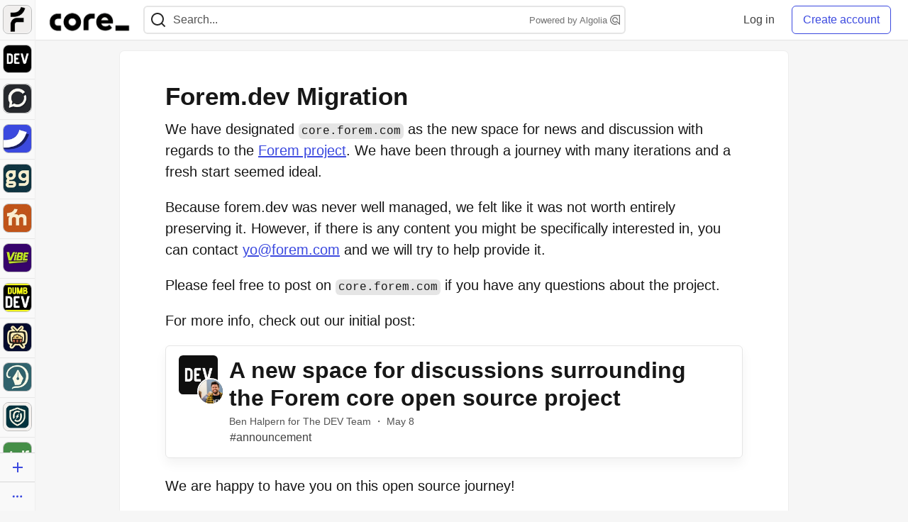

--- FILE ---
content_type: application/javascript
request_url: https://assets.dev.to/assets/base-49a8fe4e07d8957dd667d261ec816890c300d63637698ea97a4da989fa01eeef.js
body_size: 45368
content:
function fetchNext(e,t,n,r){var o=JSON.parse(e.dataset.params);const a={};o.action&&delete Object.assign(a,o,{controller_action:o.action}).action;var i=new URLSearchParams(a).toString();if(!(i.indexOf("q=")>-1)){var s=`${t}?page=${nextPage}&${i}${r}&signature=${parseInt(Date.now()/4e5,10)}`.replace("&&","&");window.fetch(s).then((function(e){e.json().then((function(e){if(nextPage+=1,n(e),0===e.length){const e=document.getElementById("loading-articles");e&&(e.style.display="none"),done=!0}}))})).catch((function(e){console.log(e)}))}}function insertNext(e,t){return function(n=[]){var r=document.getElementById("index-container"),o=JSON.parse(r.dataset.params).action||null,a=(e.action||null)===o,i=(document.getElementById(e.listId||"sublist"),"");n.forEach((function(n){if(!document.getElementById((e.elId||"element")+"-"+n.id)){var r=t(n);i+=r}}));var s=document.getElementById("following-wrapper");s&&a&&s.insertAdjacentHTML("beforeend",i),nextPage>0&&(fetching=!1)}}function buildFollowsHTML(e){return'<div class="crayons-card p-4 m:p-6 flex s:grid single-article" id="follows-'+e.id+'"><a href="'+e.path+'" class="crayons-avatar crayons-avatar--2xl s:mb-2 s:mx-auto"><img alt="@'+e.username+' profile image" class="crayons-avatar__image" src="'+e.profile_image+'" /></a><div class="pl-4 s:pl-0 self-center"><h3 class="s:mb-1 p-0"><a href="'+e.path+'">'+e.name+'</a></h3><p class="s:mb-4"><a href="'+e.path+'" class="crayons-link crayons-link--secondary">@'+e.username+"</a></p></div></div>"}function buildTagsHTML(e){let t="",n="";e.explicit_points<0&&(n='<div>\n        <button class="c-btn c-btn--primary c-btn--destructive unhide-button">Unhide</button>\n      </div>'),e.explicit_points>=0&&(t=`<div class="flex justify-between">\n      <div>\n        <button class="crayons-btn crayons-btn--outlined follow-button" aria-label="Following tag:${e.name}">Following</button>\n      </div>\n      <div class="dropdown-trigger-container relative">\n        <button type="button" aria-label="Unhide tag: ${e.name}" class="c-btn c-btn--icon-alone dropdown-trigger" id="options-dropdown-trigger-${e.tag_id}" aria-haspopup="true" aria-expanded="false" aria-controls="options-dropdown">\n          <svg xmlns="http://www.w3.org/2000/svg" width="24" height="24" class="crayons-icon" role="img" aria-labelledby="arimcllskwkmbfpxyu52b8vzin20raon"><title id="arimcllskwkmbfpxyu52b8vzin20raon">Options</title><path fill-rule="evenodd" clip-rule="evenodd" d="M7 12a2 2 0 11-4 0 2 2 0 014 0zm7 0a2 2 0 11-4 0 2 2 0 014 0zm5 2a2 2 0 100-4 2 2 0 000 4z"></path></svg>\n        </button>\n        <div class="crayons-dropdown right-0 left-0 s:left-auto" id="options-dropdown-${e.tag_id}">\n          <ul class="p-0">\n            <li>\n              <button type="button" class="hide-button c-btn w-100 align-left flex items-center" aria-label="Hide tag: ${e.name}">\n                <svg xmlns="http://www.w3.org/2000/svg" width="18" height="18" viewBox="0 0 24 24" class="crayons-icon" role="img" aria-labelledby="avelns726vzvmu4rpqxq8olxhll9obh"><title id="avelns726vzvmu4rpqxq8olxhll9obh">Hide tag</title>\n                  <path d="M17.882 19.297A10.95 10.95 0 0 1 12 21c-5.392 0-9.878-3.88-10.82-9a10.982 10.982 0 0 1 3.34-6.066L1.393 2.808l1.415-1.415 19.799 19.8-1.415 1.414-3.31-3.31zM5.935 7.35A8.965 8.965 0 0 0 3.223 12a9.006 9.006 0 0 0 13.2 5.838l-2.027-2.028A4.5 4.5 0 0 1 8.19 9.604L5.935 7.35zm6.979 6.978-3.242-3.242a2.5 2.5 0 0 0 3.24 3.241l.002.001zm7.893 2.264-1.431-1.43a8.936 8.936 0 0 0 1.4-3.162A9.006 9.006 0 0 0 9.553 5.338L7.974 3.76A10.99 10.99 0 0 1 12 3c5.392 0 9.878 3.88 10.819 9a10.949 10.949 0 0 1-2.012 4.592zm-9.084-9.084a4.5 4.5 0 0 1 4.769 4.77l-4.77-4.77z"></path>\n                </svg>\n                <span class="ml-2">Hide tag</span>\n              </button>\n            </li>\n          </ul>\n        </div>\n      </div>\n    </div>`);let r="";return e.short_summary&&(r=`<p class="mb-6 fs-s color-base-70 truncate-at-3">${e.short_summary}</p>`),`\n  <div class="dashboard__tag__container crayons-card p-3 pt-2 m:p-5 m:pt-4 relative flex flex-col single-article break-word content-center" id="follows-${e.id}" data-follow-id="${e.id}" data-tag-id="${e.tag_id}">\n    <div class="mb-1 flex items-center justify-between">\n      <h4 class="-ml-2">\n      <a href="/t/${e.name}" class="crayons-tag crayons-tag--l">\n        <span class="crayons-tag__prefix">#</span>${e.name}\n      </a>\n      </h4>\n      <div class="fs-xs color-base-60">${e.taggings_count.toLocaleString()} posts</div>\n    </div>\n    ${r}\n\n    ${n}\n    ${t}\n  </div>`}function fetchNextFollowingPage(e){var t=JSON.parse(e.dataset.params).action;t.includes("users")?fetchNext(e,"/followings/users",insertNext({elId:"follows",action:t},buildFollowsHTML)):t.includes("podcasts")?fetchNext(e,"/followings/podcasts",insertNext({elId:"follows",action:t},buildFollowsHTML)):t.includes("organizations")?fetchNext(e,"/followings/organizations",insertNext({elId:"follows",action:t},buildFollowsHTML)):(t.includes("hidden_tags"),fetchNext(e,"/followings/tags",insertNext({elId:"follows",action:t},buildTagsHTML)))}function fetchNextFollowersPage(e){fetchNext(e,"/api/followers/users",insertNext({elId:"follows"},buildFollowsHTML))}function buildVideoArticleHTML(e){const t=["youtube.com","www.youtube.com"];let n;try{n=new URL(e.video)}catch(e){n=null}return n&&t.includes(n.hostname)?`<a href="${e.path}" id="video-article-${e.id}" class="crayons-card media-card">\n      <div class="crayons-article__cover" style="width:100%; aspect-ratio:16/9; position:relative;">\n        <iframe\n          src="${e.video}"\n          style="border:0; position:absolute; top:0; left:0; width:100%; height:100%;"\n          allow="accelerometer; autoplay; clipboard-write; encrypted-media; gyroscope; picture-in-picture"\n          allowfullscreen\n          title="${e.title}"\n        ></iframe>\n      </div>\n      <div class="media-card__content">\n        <h2 class="fs-base mb-2 fw-medium">${e.title}</h2>\n        <small class="fs-s">\n          ${e.user.name}\n        </small>\n      </div>\n    </a>`:`<a href="${e.path}" id="video-article-${e.id}" class="crayons-card media-card">\n      <div class="media-card__artwork">\n        <img src="${e.video_thumbnail_url}" class="w-100 object-cover block aspect-16-9 h-auto" width="320" height="180" alt="${e.title}" loading="lazy">\n        <span class="media-card__artwork__badge">${e.video_duration_in_minutes}</span>\n      </div>\n      <div class="media-card__content">\n        <h2 class="fs-base mb-2 fw-medium">${e.title}</h2>\n        <small class="fs-s">\n          ${e.user.name}\n        </small>\n      </div>\n    </a>`}function insertVideos(e){document.getElementById("subvideos");var t="";e.forEach((function(e){if(!document.getElementById("video-article-"+e.id)){var n=buildVideoArticleHTML(e);t+=n}}));document.documentElement.scrollHeight,document.body.scrollTop;var n=document.querySelector(".js-video-collection"),r=document.createRange().createContextualFragment(t);n.appendChild(r),nextPage>0&&(fetching=!1)}function fetchNextVideoPage(e,t){fetchNext(e,"/api/videos",insertVideos,`&tag=${t}`)}function insertArticles(e){document.getElementById("substories");var t="",n=document.getElementById("home-articles-object"),r=userData(),o=r&&r.id;n&&(n.outerHTML=""),e.forEach((function(e){var n=document.getElementById("article-link-"+e.id);if(!["/","/top/week","/top/month","/top/year","/top/infinity","/latest"].includes(window.location.pathname)&&n&&n.parentElement&&n.parentElement.classList.contains("crayons-story")&&!document.getElementById("video-player-"+e.id))n.parentElement.outerHTML=buildArticleHTML(e,o);else if(!n){var r=buildArticleHTML(e,o);t+=r,initializeReadingListIcons()}}));document.documentElement.scrollHeight,document.body.scrollTop;var a=document.createElement("div");a.classList.add("paged-stories"),a.innerHTML=t,a.addEventListener("click",(e=>{const{classList:t}=e.target;if(t.contains("crayons-story")||t.contains("crayons-story__top")||t.contains("crayons-story__body")||t.contains("crayons-story__indention")||t.contains("crayons-story__title")||t.contains("crayons-story__tags")||t.contains("crayons-story__bottom")){let t=e.target,{articlePath:n}=t.dataset;for(;!n;)n=t.dataset.articlePath,t=t.parentElement;InstantClick.preload(n),InstantClick.display(n)}}));var i=document.querySelectorAll(".single-article, .crayons-story");insertAfter(a,i[i.length-1]),window.observeFeedElements&&e.length>0&&window.observeFeedElements(),nextPage>0&&(fetching=!1)}function paginate(e,t,n){const r=Object.assign({per_page:15,page:nextPage},JSON.parse(t));e&&e.length>0&&(r.tag_names=r.tag_names||[],r.tag_names.push(e)),r.approved="true"===n?"true":"";var o=document.getElementById("index-container");if("base-feed"===o.dataset.feed){r.class_name="Article";if("/"==window.location.pathname&&userData()){const e=JSON.parse(userData().followed_tags).reduce((function(e,t){return t.points<0&&e.push(t.name),e}),[]);r.hidden_tags=e}}else"latest"===o.dataset.feed?(r.class_name="Article",r.sort_by="published_at"):(r.class_name="Article",r["published_at[gte]"]=o.dataset.articlesSince,r.sort_by="public_reactions_count");const a=new URLSearchParams;Object.keys(r).forEach((e=>{const t=r[e];Array.isArray(t)?t.forEach((t=>{a.append(`${e}[]`,t)})):a.append(e,t)}));let i=("base-feed"===o.dataset.feed||"latest"===o.dataset.feed)&&"home"===o.dataset.feedContextType&&"true"===o.dataset.feedUseStoriesEndpoint,s=localStorage?.getItem("current_feed")||"discover",c="latest"===o.dataset.feed?"/latest":"",l=i?`/stories/feed${c}/?page=${nextPage+2}&type_of=${s}`:`/search/feed_content?${a.toString()}`;fetch(l,{method:"GET",headers:{Accept:"application/json","X-CSRF-Token":window.csrfToken,"Content-Type":"application/json"},credentials:"same-origin"}).then((e=>e.json())).then((e=>{nextPage+=1;let t=i?e:e.result;insertArticles(t);const n=new CustomEvent("checkBlockedContent");if(window.dispatchEvent(n),initializeReadingListIcons(),0===t.length){const e=document.getElementById("loading-articles");e&&(e.style.display="none"),done=!0}}))}function fetchNextPageIfNearBottom(){var e=document.getElementById("index-container");if(e&&!document.getElementById("query-wrapper")){var t,n,r=e.dataset.which;"videos"===r?(n=document.getElementById("main-content"),t=function(){const t=JSON.parse(e.dataset.params).tag||"";fetchNextVideoPage(e,t)}):"followers"===r?(n=document.getElementById("user-dashboard"),t=function(){fetchNextFollowersPage(e)}):"following"===r?(n=document.getElementById("user-dashboard"),t=function(){fetchNextFollowingPage(e)}):(n=document.getElementById("main-content")||document.getElementById("articles-list"),t=function(){paginate(e.dataset.tag,e.dataset.params,e.dataset.requiresApproval)}),!done&&!fetching&&window.scrollY>n.scrollHeight-3700&&(fetching=!0,t())}}function checkIfNearBottomOfPage(){const e=document.getElementById("loading-articles");document.getElementsByClassName("crayons-story").length<2&&document.getElementsByClassName("single-article").length<2||window.location.search.indexOf("q=")>-1?(e&&(e.style.display="none"),done=!0):e&&(e.style.display="block"),fetchNextPageIfNearBottom(),setInterval((function(){fetchNextPageIfNearBottom()}),210)}function initScrolling(){document.getElementById("index-container")&&(initScrolling.called=!0,checkIfNearBottomOfPage())}function initializeAllTagEditButtons(){var e=document.getElementById("tag-edit-button"),t=document.getElementById("tag-admin-button"),n=userData();n.admin&&t&&(t.style.display="inline-block",document.getElementById("tag-admin-button").style.display="inline-block"),n&&e&&(n.moderator_for_tags.indexOf(e.dataset.tag)>-1||n.admin)&&(e.style.display="inline-block",document.getElementById("tag-mod-button").style.display="inline-block")}function initializeProfileImage(e){document.getElementById("comment-primary-user-profile--avatar")&&(document.getElementById("comment-primary-user-profile--avatar").src=e.profile_image_90)}function addRelevantButtonsToArticle(e){var t=document.getElementById("article-show-container");if(t&&"true"!==t.dataset.buttonsInitialized){let n=[];const r=JSON.parse(t.dataset.published),o=JSON.parse(t.dataset.scheduled);if(parseInt(t.dataset.authorId,10)===e.id){n.push(`<a class="crayons-btn crayons-btn--s crayons-btn--ghost px-2" href="${t.dataset.path}/edit" rel="nofollow">Edit</a>`);let e=document.getElementById("author-click-to-edit");e&&(e.style.display="inline-block"),!0!==r||o||n.push(`<a class="crayons-btn crayons-btn--s crayons-btn--ghost px-2" id ="article-action-space-manage" href="${t.dataset.path}/manage" rel="nofollow">Manage</a>`),n.push(`<a class="crayons-btn crayons-btn--s crayons-btn--ghost px-2" href="${t.dataset.path}/stats" rel="nofollow">Stats</a>`)}const{articleId:a,pinnedArticleId:i}=t.dataset;e.admin&&n.push(`<a class="crayons-btn crayons-btn--s crayons-btn--ghost px-2" href="/admin/content_manager/articles/${a}" data-no-instant>Admin</a>`),document.getElementById("action-space").innerHTML=n.join(""),t.dataset.buttonsInitialized="true"}}function addRelevantButtonsToComments(e){if(document.getElementById("comments-container")){var t=document.getElementsByClassName("comment-actions");for(let n=0;n<t.length;n+=1){let r=t[n];const{action:o,commentableUserId:a,userId:i}=r.dataset;parseInt(i,10)===e.id&&"settings-button"===o&&(r.innerHTML='<a href="'+r.dataset.path+'" rel="nofollow" class="crayons-link crayons-link--block" data-no-instant>Settings</a>',r.classList.remove("hidden"),r.classList.add("block")),"hide-button"===o&&parseInt(a,10)===e.id&&(r.classList.remove("hidden"),r.classList.add("block"))}if(e.trusted){var n=document.getElementsByClassName("mod-actions");for(let e=0;e<n.length;e+=1){let t=n[e];t.classList.contains("mod-actions-comment-button")&&(t.innerHTML='<a href="'+t.dataset.path+'" rel="nofollow" class="crayons-link crayons-link--block">Moderate</a>'),t.className="mod-actions",t.classList.remove("hidden"),t.classList.add("block")}}}}function setCurrentUserToNavBar(e){const t=document.getElementById("first-nav-link");t.href=`/${e.username}`,t.getElementsByTagName("span")[0].textContent=e.name,t.getElementsByTagName("small")[0].textContent=`@${e.username}`,document.getElementById("nav-profile-image").src=e.profile_image_90,e.admin&&document.getElementsByClassName("js-header-menu-admin-link")[0].classList.remove("hidden")}function initializeBaseUserData(){const e=userData();setCurrentUserToNavBar(e),initializeProfileImage(e),addRelevantButtonsToArticle(e),addRelevantButtonsToComments(e)}function initializeBillboardVisibility(){var e=document.querySelectorAll("[data-display-unit]");if(!e||0!=e.length){var t=userData();e.forEach((e=>{t&&!t.display_sponsors&&["external","partner"].includes(e.dataset.typeOf)?e.classList.add("hidden"):e.classList.remove("hidden")}))}}function trackAdImpression(e){var t=/bot|google|baidu|bing|msn|duckduckbot|teoma|slurp|yandex/i.test(navigator.userAgent),n=e.dataset.impressionRecorded;if(!t&&!n){var r=document.querySelector("meta[name='csrf-token']"),o=r&&r.getAttribute("content"),a={billboard_event:{billboard_id:e.dataset.id,context_type:e.dataset.contextType,category:e.dataset.categoryImpression,article_id:e.dataset.articleId}};window.fetch("/bb_tabulations",{method:"POST",headers:{"X-CSRF-Token":o,"Content-Type":"application/json"},body:JSON.stringify(a),credentials:"same-origin"}).catch((e=>console.error(e))),e.dataset.impressionRecorded=!0}}function trackAdClick(e,t,n){if(!t||t.target.closest("a")){var r={billboard_event:{billboard_id:e.dataset.id,context_type:e.dataset.contextType,category:e.dataset.categoryClick,article_id:e.dataset.articleId}};if(localStorage){var o=localStorage.getItem("last_interacted_billboard");if(o)try{var a=JSON.parse(o);if(a.billboard_event&&a.billboard_event.billboard_id===r.billboard_event.billboard_id&&a.path===n)return}catch(e){}r.path=n,r.time=new Date,localStorage.setItem("last_interacted_billboard",JSON.stringify(r))}var i=/bot|google|baidu|bing|msn|duckduckbot|teoma|slurp|yandex/i.test(navigator.userAgent),s=e.dataset.clickRecorded;if(!i&&!s){var c=document.querySelector("meta[name='csrf-token']"),l=c&&c.getAttribute("content");window.fetch("/bb_tabulations",{method:"POST",headers:{"X-CSRF-Token":l,"Content-Type":"application/json"},body:JSON.stringify(r),credentials:"same-origin"}),e.dataset.clickRecorded=!0}}}function observeBillboards(){let e=new IntersectionObserver((e=>{e.forEach((e=>{if(e.isIntersecting){let t=e.target;e.intersectionRatio>=.25&&setTimeout((function(){trackAdImpression(t)}),200)}}))}),{root:null,rootMargin:"0px",threshold:.25});document.querySelectorAll("[data-display-unit]").forEach((t=>{const n=window.location.pathname;e.observe(t),t.removeEventListener("click",trackAdClick,!1),t.addEventListener("click",(function(e){trackAdClick(t,e,n)}))}))}function removeExistingCSRF(){var e=document.querySelector("meta[name='csrf-token']"),t=document.querySelector("meta[name='csrf-param']");e&&t&&(e.parentNode.removeChild(e),t.parentNode.removeChild(t))}function fetchBaseData(){fetch("/async_info/base_data").then((e=>e.json())).then((({token:e,param:t,broadcast:n,user:r,creator:o,client_geolocation:a,default_email_optin_allowed:i})=>{e&&removeExistingCSRF();const s=document.createElement("meta");s.name="csrf-param",s.content=t,document.head.appendChild(s);const c=document.createElement("meta");if(c.name="csrf-token",c.content=e,document.head.appendChild(c),document.body.dataset.loaded="true",n&&(document.body.dataset.broadcast=n),checkUserLoggedIn()&&r){document.body.dataset.user=r,document.body.dataset.creator=o,document.body.dataset.clientGeolocation=JSON.stringify(a),document.body.dataset.default_email_optin_allowed=i;const e=JSON.parse(r);browserStoreCache("set",r),document.body.className=e.config_body_class,e.config_body_class&&e.config_body_class.includes("dark-theme")&&document.getElementById("dark-mode-style")?document.getElementById("body-styles").innerHTML="<style>"+document.getElementById("dark-mode-style").innerHTML+"</style>":document.getElementById("body-styles").innerHTML="<style>"+document.getElementById("light-mode-style").innerHTML+"</style>",window&&window.ReactNativeWebView&&(window.ReactNativeWebView.postMessage(JSON.stringify({action:"user",data:e})),"/"===window.location.pathname&&!0===e.saw_onboarding&&window.ReactNativeWebView.postMessage(JSON.stringify({action:"go_home"})));("ForemWebView/1"===navigator.userAgent||window.frameElement)&&document.body.classList.add("hidden-shell"),setTimeout((()=>{"function"==typeof ga&&ga("set","userId",e.id),"function"==typeof gtag&&gtag("set","user_Id",e.id)}),400)}else checkUserLoggedIn()?(delete document.body.dataset.user,delete document.body.dataset.creator,browserStoreCache("remove"),location.reload()):(delete document.body.dataset.user,delete document.body.dataset.creator,browserStoreCache("remove"))}))}function initializeBodyData(){fetchBaseData()}function broadcastData(){const{broadcast:e=null}=document.body.dataset;return JSON.parse(e)}function camelizedBroadcastKey(e){return`${e.replace(/\W+(.)/g,((e,t)=>t.toUpperCase()))}Seen`}function addCloseButtonClickHandle(e){document.getElementsByClassName("close-announcement-button")[0].onclick=()=>{localStorage.setItem(camelizedBroadcastKey(e),!0),document.getElementById("active-broadcast").remove()}}function renderBroadcast(e,t){const{banner_class:n,html:r,title:o}=t;if(n){const[t,r]=n.split(" ");r?e.classList.add(t,r):e.classList.add(t)}const a='<button class="close-announcement-button crayons-btn crayons-btn--icon-rounded crayons-btn--inverted crayons-btn--ghost">\n    <svg class="crayons-icon" width="24" height="24" viewBox="0 0 24 24" xmlns="http://www.w3.org/2000/svg"><path d="M12 10.586l4.95-4.95 1.414 1.414-4.95 4.95 4.95 4.95-1.414 1.414-4.95-4.95-4.95 4.95-1.414-1.414 4.95-4.95-4.95-4.95L7.05 5.636l4.95 4.95z" /></svg>\n  </button>';e.insertAdjacentHTML("afterbegin",`<div class='broadcast-data'>${r}</div>${a}`),addCloseButtonClickHandle(o),e.classList.add("broadcast-visible")}function initializeBroadcast(){const e=window.location.pathname.match(/^(?:\/connect|\/new)/);if(window.frameElement||e){const e=document.getElementById("active-broadcast");return void(e&&e.classList.remove("broadcast-visible"))}const t=userData(),n=broadcastData();if(t&&!t.display_announcements)return;if(!n)return;const{title:r}=n;if(!0===JSON.parse(localStorage.getItem(camelizedBroadcastKey(r))))return;const o=document.getElementById("active-broadcast");o.firstElementChild?o.classList.contains("broadcast-visible")||o.classList.toggle("broadcast-visible"):renderBroadcast(o,n)}function initializeCommentDate(){addLocalizedDateTimeToElementsTitles(document.querySelectorAll(".comment-date time"),"datetime")}function initializeCommentsPage(){if(document.getElementById("comments-container")){toggleCodeOfConduct();var e=document.body.getAttribute("data-user-status"),t=document.getElementById("comments-container").dataset.commentableId,n=document.getElementById("comments-container").dataset.commentableType,r=document.getElementById("comments-container").dataset.hasRecentCommentActivity;if(commentableIdList=t.split(","),"logged-in"===e||"false"!==r)(function(){for(var e=0;e<commentableIdList.length;e++)!function(e){var t;(t=new XMLHttpRequest).onreadystatechange=function(){if(t.readyState===XMLHttpRequest.DONE){for(var e=JSON.parse(t.response),n=e.reactions,r=document.getElementsByClassName("single-comment-node"),o=e.public_reaction_counts,a=0;a<n.length;a++){(i=document.getElementById("button-for-comment-"+n[a].reactable_id))&&(i.classList.add("reacted"),i.setAttribute("aria-pressed","true"))}for(a=0;a<o.length;a++){var i;if(i=document.getElementById("button-for-comment-"+o[a].id)){var s=i.querySelector(".reactions-count"),c=i.querySelector(".reactions-label");o[a].count>0&&c?(o[a].count>1?c.innerHTML=`&nbsp;${I18n.t("core.like").toLowerCase()}s`:c.innerHTML=`&nbsp;${I18n.t("core.like").toLowerCase()}`,s.id="reactions-count-"+o[a].id,s.innerHTML=o[a].count,s.classList.remove("hidden")):(s.classList.add("hidden"),s.innerHTML="0"),i.classList.contains("reacted")||i.setAttribute("aria-pressed","false")}}for(a=0;a<r.length;a++)if(r[a].dataset.commentAuthorId==e.current_user.id){r[a].dataset.currentUserComment="true";var l=r[a].dataset.path,u=r[a].querySelector(".current-user-actions"),d=document.getElementById("button-for-comment-"+r[a].dataset.commentId);u&&d&&(u.innerHTML=`<li><a href="${l}/edit" class="crayons-link crayons-link--block" aria-label="Edit this comment">Edit</a></li>\n                                                <li><a data-no-instant href="${l}/delete_confirm" class="edit-butt crayons-link crayons-link--block" aria-label="Delete this comment">Delete</a></li>`,u.classList.remove("hidden"))}}},t.open("GET","/reactions?commentable_id="+commentableIdList[e]+"&commentable_type="+n,!0),t.send()}(e)})();for(var o=document.getElementsByClassName("reaction-button"),a=0;a<o.length;a++){o[a].onclick=function(e){function t(e){var t=n.querySelector(".reactions-count"),r=n.querySelector(".reactions-label");"create"===e.result?(n.classList.add("reacted"),n.setAttribute("aria-pressed","true"),t&&(t.innerHTML=parseInt(t.innerHTML)+1,t.classList.remove("hidden"),1==parseInt(t.innerHTML)?r.innerHTML="&nbsp;like":parseInt(t.innerHTML)>1&&(r.innerHTML="&nbsp;likes"))):(n.classList.remove("reacted"),n.setAttribute("aria-pressed","false"),t&&(t.innerHTML=parseInt(t.innerHTML)-1,0==parseInt(t.innerHTML)&&(t.classList.add("hidden"),n.classList.remove("crayons-btn--icon-left"),n.classList.add("crayons-btn--icon"),r.innerHTML="")))}var n=this;if(e.preventDefault(),sendHapticMessage("medium"),"logged-out"!==document.body.getAttribute("data-user-status")){n.classList.add("reacted"),n.disabled=!0;var r=new FormData;r.append("reactable_type","Comment"),r.append("reactable_id",n.dataset.commentId),getCsrfToken().then(sendFetch("reaction-creation",r)).then((function(e){n.disabled=!1,200===e.status?e.json().then(t):showModalAfterError({response:e,element:"reaction",action_ing:"making",action_past:"made"})}))}else showLoginModal({referring_source:"comment",trigger:"like"})}}var i=document.getElementsByClassName("toggle-reply-form");for(a=0;a<i.length;a++){i[a].onclick=function(e){if(e.preventDefault(),e.target.classList.contains("thread-indication"))return!1;if("logged-out"!=document.body.getAttribute("data-user-status")){var r=e.target.closest(".comment").dataset.commentId,o=setInterval((function(){document.querySelector("meta[name='csrf-token']")&&(clearInterval(o),commentWrapper=e.target.closest(".comment__details"),commentWrapper.classList.add("replying"),commentWrapper.innerHTML+=buildCommentFormHTML(t,n,r),initializeCommentsPage(),setTimeout((function(){commentWrapper.getElementsByTagName("textarea")[0].focus()}),30))}),1);return!1}showLoginModal({referring_source:"comment",trigger:"reply"})}}document.getElementById("new_comment")&&document.getElementById("new_comment").addEventListener("submit",handleCommentSubmit)}listenForDetailsToggle(),handleHiddenComments(n)}function toggleCodeOfConduct(){var e=userData();if(e){var t=e.checked_code_of_conduct,n=document.getElementById("toggle-code-of-conduct-checkbox");n&&!t&&(n.innerHTML='<input type="checkbox" name="checked_code_of_conduct" class="checkbox" required/>                                  <label for="checked_code_of_conduct">I\'ve read the <a href="/code-of-conduct">code of conduct</a></label>')}}function handleCommentSubmit(e){e.preventDefault();var t=e.target;t.classList.add("submitting");var n=t.getElementsByClassName("comment-textarea")[0];n&&(n.style.height=null,n.blur());var r=document.getElementById("comment-node-"+e.target.dataset.commentId),o=t.querySelector("#comment_parent_id"),a=JSON.stringify({comment:{body_markdown:t.getElementsByTagName("textarea")[0].value,commentable_id:t.querySelector("#comment_commentable_id").value,commentable_type:t.querySelector("#comment_commentable_type").value,parent_id:o?o.value:null}});return getCsrfToken().then(sendFetch("comment-creation",a)).then((function(n){return 200!==n.status?(t.classList.remove("submitting"),showModalAfterError({response:n,element:"comment",action_ing:"posting",action_past:"posted"}),!1):(n.json().then((function(n){var o=document.createElement("div");o.innerHTML=buildCommentHTML(n);var a=document.body,i=JSON.parse(a.getAttribute("data-user"));i.checked_code_of_conduct=!0,a.dataset.user=JSON.stringify(i);var s=t.getElementsByClassName("code-of-conduct")[0];s&&(s.innerHTML="");var c=document.getElementById("new_comment");if(r){if(handleFormClose(e),n.depth>3){var l=r.getElementsByClassName("toggle-reply-form")[0],u=`<span class="fs-s inline-flex items-center fs-italic color-base-50 pl-1">${iconSmallThread}Thread</span>`;l.classList.replace("inline-flex","hidden"),l.parentNode.innerHTML+=u}var d=r.getElementsByClassName("comment__inner")[0];d.parentNode.insertBefore(o,d.nextSibling)}else if(c){(c=document.getElementById("new_comment")).classList.remove("submitting"),c.classList.remove("preview-open");const e=[...t.getElementsByClassName("comment-textarea")];e[0].closest(".comment-form").classList.remove("comment-form--initiated"),e.forEach((e=>{e.value=n.comment_template||"",e.style.height=null}));const r=document.getElementById("preview-div"),a=document.querySelector(".preview-toggle");r.innerHTML="",a.innerHTML="Preview";const i=document.getElementById("comment-trees-container");i.insertBefore(o,i.firstChild)}else if(document.getElementById("notifications-container")){var f=document.createElement("span");f.innerHTML='<div class="crayons-notice align-center p-2 m-2 crayons-notice--success reply-sent-notice reply-sent-notice" aria-live="polite">Reply sent \u2014 <a href="'+n.url+'">Check it out</a></div>',t.replaceWith(f)}else window.location.replace(n.url);updateCommentsCount(),initializeCommentsPage(),initializeCommentDate(),activateRunkitTags()})),!1)})),!1}function handleFocus(e){handleButtonsActivation(e);var t=document.body.getAttribute("data-user-status"),n=e.target;if("logged-out"==t)e.preventDefault(),showLoginModal({referring_source:"comments",trigger:"new_comment"}),n.blur();else{var r=e.target.closest(".comment-form");r&&r.classList.add("comment-form--initiated"),handleSizeChange(e),window.Forem.initializeEnhancedCommentTextArea(n)}}function handleKeyUp(e){handleSizeChange(e),handleButtonsActivation(e)}function handleSubmit(e){var t=userData();t&&(t.checked_code_of_conduct&&""!==e.target.value.trim()&&e.target.closest("form").querySelector('button[type="submit"]').click())}function handleKeyDown(e){window.Forem.Runtime.hasOSSpecificModifier(e)&&e.keyCode===ENTER_KEY_CODE&&(e.preventDefault(),handleSubmit(e))}function handleFormClose(e){var t=e.target.closest(".comment__details");t&&t.classList.remove("replying"),e.target.closest(".comment-form").remove(),initializeCommentsPage()}function handleSizeChange(e){var t=e.target,n=parseInt(t.style.height.replace("px",""));t.style.height=t.scrollHeight+(t.scrollHeight>n?15:0)+"px"}function handleButtonsActivation(e){var t=e.target;if(t.closest(".comment-form")){var n=t.closest(".comment-form").getElementsByClassName("js-btn-enable");Array.from(n).forEach((function(e){e.disabled=0===t.value.length}))}}function validateField(e){""!==e.target.form.querySelector(".comment-textarea:not([role=combobox])").value||e.preventDefault()}function handleChange(e){handleButtonsActivation(e)}function generateUploadFormdata(e){var t=document.querySelector("meta[name='csrf-token']").content,n=new FormData;return n.append("authenticity_token",t),n.append("image",e[0]),n}function updateItemSummaryHtml(e){var t=e.getElementsByClassName("js-collapse-comment-content")[0],n=e.getElementsByClassName("js-comment-username"),r="";n.length>1&&(r=" + "+(n.length-1)+" replies");var o=n[0].textContent+r;e.open?t.textContent="":t.textContent=o}function listenForDetailsToggle(){for(var e=document.querySelectorAll(".js-comment-wrapper"),t=0;t<e.length;t++)e[t].addEventListener("toggle",(e=>{updateItemSummaryHtml(e.target)}))}function updateCommentsCount(){const e=document.querySelector(".js-comments-count");if(!e)return;const t=parseInt(e.dataset.commentsCount,10)+1;e.dataset.commentsCount=t,e.innerHTML=`(${t})`;const n=document.getElementById("reaction-number-comment");n&&(n.innerHTML=`${t}`)}function initializeCommentDate(){const e=document.querySelectorAll(".comment-date time");e&&addLocalizedDateTimeToElementsTitles(e,"datetime")}function handleHiddenComments(e){const t=userData(),n=[];let r="";if("Article"===e){const e=document.querySelector("#article-show-container");if(e)e.dataset&&(n.push(e.dataset.authorId),r=e.dataset.coAuthorIds,r&&r.split(",").forEach((e=>{n.push(e)})));else{const e=document.querySelector("#comments-container");e&&e.dataset&&(n.push(e.dataset.commentableAuthorId),r=e.dataset.commentableCoAuthorIds,r&&r.split(",").forEach((e=>{n.push(e)})))}}else if("PodcastEpisode"===e){const e=document.querySelector(".podcast-episode-container");e&&n.push(e.dataset.creatorId)}t&&n.includes(t.id.toString())?collapseCommentsHiddenByCommentableUser():(document.querySelectorAll(".element-hidden-by-commentable-user").forEach((e=>{e.classList.add("hidden")})),document.querySelectorAll(".comment-hidden-by-author-text").forEach((e=>{e.classList.remove("hidden")})))}function collapseCommentsHiddenByCommentableUser(){document.querySelectorAll(".js-comment-wrapper.details-comment-hidden-by-commentable-user").forEach((e=>{0===e.querySelectorAll(".comment-form").length&&(e.open=!1,updateItemSummaryHtml(e))}))}function initializeCreditsPage(){localizeTimeElements(document.querySelectorAll(".ledger time"),{year:"numeric",month:"short",day:"2-digit",hour:"2-digit",minute:"2-digit",second:"2-digit"})}function initializeLocalStorageRender(){try{var e=browserStoreCache("get");e&&(document.body.dataset.user=e,initializeBaseUserData(),initializeReadingListIcons(),initializeBillboardVisibility())}catch(e){browserStoreCache("remove")}}function initializeOnboardingTaskCard(){if("yes"===localStorage.getItem("task-card-closed"))return;var e=document.getElementsByClassName("onboarding-task-card")[0];const t=userData();if(null!=e&&t){var n=new Date(t.created_at),r=new Date;n>r.setDate(r.getDate()-7)&&(e.style.display="block")}}function initializePaymentPointers(){var e=document.getElementById("author-payment-pointer"),t=document.getElementById("base-payment-pointer"),n=document.querySelector("meta[name='monetization']");e&&n?n.content=e.dataset.paymentPointer:t&&(n.content=t.dataset.paymentPointer)}function initializeReadingListIcons(){setReadingListButtonsState(),addReadingListCountToHomePage()}function setReadingListButtonsState(){
var e=document.querySelectorAll(".bookmark-button:not([data-initial-feed])");Array.from(e).forEach(highlightButton)}function highlightButton(e){var t=userData(),n=parseInt(e.dataset.reactableId,10);t&&t.reading_list_ids&&t.reading_list_ids.indexOf(n)>-1?e.classList.add("selected"):e.classList.remove("selected"),e.addEventListener("click",reactToReadingListButtonClick),e.dataset.saveInitialized=!0}function addReadingListCountToHomePage(){const e=userData(),t=document.querySelectorAll(".js-reading-list-count");e&&e.reading_list_ids&&t&&t.forEach((function(t){const n=e.reading_list_ids.length>0?e.reading_list_ids.length:"";t.innerHTML=n,t.dataset.count=e.reading_list_ids.length}))}function reactToReadingListButtonClick(e){var t;e.preventDefault(),sendHapticMessage("medium"),"logged-out"!==document.body.getAttribute("data-user-status")?(renderOptimisticResult(t=properButtonFromEvent(e)),getCsrfToken().then(sendFetch("reaction-creation",buttonFormData(t))).then((function(e){if(200===e.status)return e.json().then((function(e){renderButtonState(t,e),renderNewSidebarCount(t,e)}))})).catch((function(){}))):showLoginModal({referring_source:"post_index_toolbar",trigger:"reading_list"})}function renderButtonState(e,t){"create"===t.result?e.classList.add("selected"):e.classList.remove("selected")}function renderNewSidebarCount(e,t){const n=document.querySelectorAll(".js-reading-list-count");n&&n.forEach((function(e){const n=parseInt(e.dataset.count,10);let r;"create"===t.result?r=n+1:0!==n&&(r=n-1),e.dataset.count=r,e.innerHTML=r>0?r:""}))}function buttonFormData(e){var t=new FormData;return t.append("reactable_type","Article"),t.append("reactable_id",e.dataset.reactableId),t.append("category","readinglist"),t}function renderOptimisticResult(e){renderButtonState(e,{result:"create"})}function properButtonFromEvent(e){return"BUTTON"===e.target.tagName?e.target:e.target.parentElement}function isReadingListButtonHoverTarget(e){var t=e.classList;return"BUTTON"===e.tagName&&t.contains("bookmark-button")&&t.contains("selected")||"SPAN"===e.tagName&&t.contains("bm-success")}function readingListButtonMouseHandler(e){var t=e.target;if(isReadingListButtonHoverTarget(t)){e.preventDefault();var n=this;("BUTTON"===t.tagName?t.getElementsByClassName("bm-success")[0]:t).innerHTML=n}}function base64EncodeUnicode(e){return btoa(encodeURIComponent(e).replace(/%([0-9A-F]{2})/g,((e,t)=>String.fromCharCode("0x"+t))))}function base64DecodeUnicode(e){return decodeURIComponent(atob(e).split("").map((e=>"%"+("00"+e.charCodeAt(0).toString(16)).slice(-2))).join(""))}function getCrossSubdomainCookieDomain(){const e=window.location.hostname;if("localhost"===e||/^\d+\.\d+\.\d+\.\d+$/.test(e))return null;const t=e.split(".");return t.length<=2?"."+e:"."+t.slice(-2).join(".")}function setCookie(e,t,n,r){let o=`${encodeURIComponent(e)}=${encodeURIComponent(t)}; Path=/; Max-Age=${24*n*60*60}; Secure; SameSite=None`;r&&(o+=`; Domain=${r}`),document.cookie=o}function getCookie(e){const t=document.cookie.match(new RegExp("(^|; )"+e.replace(/([.*+?^${}()|[\]\\])/g,"\\$1")+"=([^;]*)"));return t?decodeURIComponent(t[2]):null}function browserStoreCache(e,t){try{switch(e){case"set":{let e;e="string"==typeof t?JSON.parse(t):{...t},delete e.reading_list_ids;const n=JSON.stringify(e);if(localStorage.setItem("current_user",n),e.config_body_class&&localStorage.setItem("config_body_class",e.config_body_class),navigator.cookieEnabled){const e=base64EncodeUnicode(n);setCookie("current_user",e,7,getCrossSubdomainCookieDomain())}break}case"remove":localStorage.removeItem("current_user");setCookie("current_user","",-1,getCrossSubdomainCookieDomain());break;default:return localStorage.getItem("current_user")}}catch(e){navigator.cookieEnabled&&browserStoreCache("remove")}}function buildArticleHTML(e,t=null){var n='<svg width="24" height="24" viewBox="0 0 24 24" class="crayons-icon" xmlns="http://www.w3.org/2000/svg"><path d="M7.784 14l.42-4H4V8h4.415l.525-5h2.011l-.525 5h3.989l.525-5h2.011l-.525 5H20v2h-3.784l-.42 4H20v2h-4.415l-.525 5h-2.011l.525-5H9.585l-.525 5H7.049l.525-5H4v-2h3.784zm2.011 0h3.99l.42-4h-3.99l-.42 4z"/></svg>';if(e&&"Tag"===e.class_name)return`<article class="crayons-story">\n        <div class="crayons-story__body flex items-start gap-2">\n          <span class="radius-default p-2 shrink-0" style="background: ${e.bg_color_hex||"#000000"}1a; color: ${e.bg_color_hex||"#000"}">\n            ${n}\n          </span>\n          <div>\n            <h3 class="crayons-subtitle-2 lh-tight py-2">\n              <a href="/t/${e.name}" class="c-link">\n                ${e.name}\n              </a>\n            </h3>\n            ${e.short_summary?`<div class="truncate-at-3">${e.short_summary}</div>`:""}\n          </div>\n        </div>\n      </article>`;if(e&&"PodcastEpisode"===e.class_name)return`<article class="crayons-story crayons-podcast-episode mb-2">\n        <div class="crayons-story__body flex flex-start">\n          <a href="${e.podcast.slug}" class="crayons-podcast-episode__cover">\n            <img src="${e.podcast.image_url}" alt="${e.podcast.title}" loading="lazy" />\n          </a>\n          <div class="pt-2 flex-1">\n            <p class="crayons-podcast-episode__author">\n              ${e.podcast.title}\n            </p>\n            <h2 class="crayons-podcast-episode__title crayons-story__title mb-0">\n              <a href="${e.path}" id="article-link-${e.id}">\n                ${e.podcast.title}\n              </a>\n            </h2>\n          </div>\n        </div>\n      </article>`;if(e&&"Organization"===e.class_name){const t=`\n      <article class="crayons-story">\n        <div class="crayons-story__body flex items-start gap-2">\n          <a href="${e.slug}" class="crayons-podcast-episode__cover">\n            <img src="${e.profile_image.url}" alt="" loading="lazy" />\n          </a>\n          <div>\n            <h3 class="crayons-subtitle-2 lh-tight py-1">\n              <a href="${e.slug}" class="c-link"> ${e.name} </a>\n            </h3>\n            <p class="crayons-story__slug-segment">@${e.slug}</p>\n            ${e.summary?`<div class="truncate-at-3 top-margin-4">${e.summary}</div>`:""}\n          </div>\n          <div class="print-hidden" style="margin-left: auto">\n            <button class="crayons-btn follow-action-button whitespace-nowrap follow-user w-100" data-info=''>Follow</button>\n          </div>\n        </div>\n      </article>\n    `,n=(new DOMParser).parseFromString(t,"text/html");return n.querySelector("img").alt=e.name,n.querySelector("button").dataset.info=JSON.stringify({id:e.id,name:e.name,className:"Organization",style:"full"}),n.body.innerHTML}if(e&&"User"===e.class_name&&void 0===e.user){const t=`\n      <article class="crayons-story">\n        <div class="crayons-story__body flex items-start gap-2">\n          <a href="${e.username}" class="crayons-podcast-episode__cover">\n            <img src="${e.profile_image.url}" alt="" loading="lazy" />\n          </a>\n          <div>\n            <h3 class="crayons-subtitle-2 lh-tight py-1">\n              <a href="${e.username}" class="c-link"> ${e.name} </a>\n            </h3>\n            <p class="crayons-story__slug-segment">@${e.username}</p>\n            ${e.summary?`<div class="truncate-at-3 top-margin-4">${e.summary}</div>`:""}\n          </div>\n          <div class="print-hidden" style="margin-left: auto">\n            <button class="crayons-btn follow-action-button whitespace-nowrap follow-user w-100" data-info=''>Follow</button>\n          </div>\n        </div>\n      </article>\n    `,n=(new DOMParser).parseFromString(t,"text/html");return n.querySelector("img").alt=e.name,n.querySelector("button").dataset.info=JSON.stringify({id:e.id,name:e.name,className:"User",style:"full"}),n.body.innerHTML}if(e){var r=document.getElementById("index-container"),o="",a="";r&&(a=JSON.parse(r.dataset.params).tag),e.flare_tag&&a!==e.flare_tag.name&&(o=`<a href="/t/${e.flare_tag.name}"\n        class="crayons-tag crayons-tag--filled"\n        style="--tag-bg: ${e.flare_tag.bg_color_hex}1a; --tag-prefix: ${e.flare_tag.bg_color_hex}; --tag-bg-hover: ${e.flare_tag.bg_color_hex}1a; --tag-prefix-hover: ${e.flare_tag.bg_color_hex};"\n      >\n        <span class="crayons-tag__prefix">#</span>\n        ${e.flare_tag.name}\n      </a>`);var i="",s=e.tag_list||e.cached_tag_list_array||[];o&&(s=s.filter((function(t){return t!==e.flare_tag.name})),i+=o),s&&s.forEach((function(e){i+=`<a href="/t/${e}" class="crayons-tag crayons-tag--monochrome"><span class="crayons-tag__prefix">#</span>${e}</a>\n`}));var c="",l="0";(e.comments_count||"0")>0&&(l=e.comments_count||"0");var u=`aria-label="Add a comment to post - ${e.title}"`;"User"!==e.class_name&&(c='<a href="'+e.path+'#comments"'+u+'class="crayons-btn crayons-btn--s crayons-btn--ghost crayons-btn--icon-left "><svg class="crayons-icon" width="24" height="24" xmlns="http://www.w3.org/2000/svg"><path d="M10.5 5h3a6 6 0 110 12v2.625c-3.75-1.5-9-3.75-9-8.625a6 6 0 016-6zM12 15.5h1.5a4.501 4.501 0 001.722-8.657A4.5 4.5 0 0013.5 6.5h-3A4.5 4.5 0 006 11c0 2.707 1.846 4.475 6 6.36V15.5z"/></svg>',c+=l>0?l+'<span class="hidden s:inline">&nbsp;comments</span></a>':'<span class="hidden s:inline">Add&nbsp;Comment</span></a>');var d,f,m,p=e.public_reactions_count,g="",h=1===p?"reaction":"reactions",y=document.getElementById("reaction-category-resources");if("User"!==e.class_name&&p>0&&y){for(var b=[],v=e.public_reaction_categories.length-1;v>=0;v--){var _=e.public_reaction_categories[v],w=y.querySelector(`img[data-slug=${_.slug}]`).outerHTML;b=b.concat(`<span class="crayons_icon_container">${w}</span>`)}g=`<a href="${e.path}" class="crayons-btn crayons-btn--s crayons-btn--ghost crayons-btn--icon-left" data-reaction-count data-reactable-id="${e.id}">\n                          <div class="multiple_reactions_aggregate">\n                            <span class="multiple_reactions_icons_container" dir="rtl">\n                                ${b.join("")}\n                            </span>\n                            <span class="aggregate_reactions_counter">\n                              <span class="hidden s:inline">${p}&nbsp;${h}</span>\n                            </span>\n                        </span>\n                          </div>\n                        </a>`}"PodcastEpisode"===e.class_name?(d=e.main_image,f=e.slug,m=e.title):(d=e.user.profile_image_90.replace("media.dev.to/","media2.dev.to/").replace("/cdn-cgi/","/dynamic/"),f=e.user.username,m=filterXSS(e.user.name),e.user.cached_base_subscriber&&(m=m+' <img class="subscription-icon" src="'+document.body.dataset.subscriptionIcon+'" alt="Subscriber" />'));var k="",x="",E="crayons-avatar--l";e.organization&&!document.getElementById("organization-article-index")&&(x='<a href="/'+e.organization.slug+'" class="crayons-logo crayons-logo--l"><img alt="'+e.organization.name+' logo" src="'+e.organization.profile_image_90.replace("media.dev.to/","media2.dev.to/").replace("/cdn-cgi/","/dynamic/")+'" class="crayons-logo__image" loading="lazy"/></a>',k='<span><span class="crayons-story__tertiary fw-normal"> for </span><a href="/'+e.organization.slug+'" class="crayons-story__secondary fw-medium">'+e.organization.name+"</a></span>",E="crayons-avatar--s absolute -right-2 -bottom-2 border-solid border-2 border-base-inverted");var T="";e.published_at_int&&(T=timeAgo({oldTimeInSeconds:e.published_at_int}));var S="";e.readable_publish_date&&(S=e.published_timestamp?'<time datetime="'+e.published_timestamp+'">'+e.readable_publish_date+" "+T+"</time>":"<time>"+e.readable_publish_date+" "+T+"</time>");var C="Article"===e.class_name,L=m.replace(/'/g,"&apos;").replace(/[\\"]/g,"\\$&"),I=`\n      <div id="story-author-preview-content-${e.id}" class="profile-preview-card__content crayons-dropdown p-4 pt-0 branded-7" data-repositioning-dropdown="true" style="border-top-color: var(--card-color);" data-testid="profile-preview-card">\n        <div class="gap-4 grid">\n          <div class="-mt-4">\n            <a href="/${f}" class="flex">\n              <span class="crayons-avatar crayons-avatar--xl mr-2 shrink-0">\n                <img src="${d}" class="crayons-avatar__image" alt="" loading="lazy" />\n              </span>\n              <span class="crayons-link crayons-subtitle-2 mt-5">\n                ${m}\n              </span>\n            </a>\n          </div>\n          <div class="print-hidden">\n            <button class="crayons-btn follow-action-button whitespace-nowrap follow-user w-100" data-info='{"id": ${e.user_id}, "className": "User", "style": "full", "name": "${L}"}'>Follow</button>\n          </div>\n          <div class="author-preview-metadata-container" data-author-id="${e.user_id}"></div>\n        </div>\n      </div>\n    `,O=`\n      <div class="crayons-story__meta">\n        <div class="crayons-story__author-pic">\n          ${x}\n          <a href="/${f}" class="crayons-avatar ${E}">\n            <img src="${d}" alt="${f} profile" class="crayons-avatar__image" loading="lazy" />\n          </a>\n        </div>\n        <div>\n          <div>\n            <a href="/${f}" class="crayons-story__secondary fw-medium ${C?"m:hidden":""}">${m}</a>\n    ${C?`<div class="profile-preview-card relative mb-4 s:mb-0 fw-medium hidden m:inline-block"><button id="story-author-preview-trigger-${e.id}" aria-controls="story-author-preview-content-${e.id}" class="profile-preview-card__trigger fs-s crayons-btn crayons-btn--ghost p-1 -ml-1 -my-2" aria-label="profile details">${m}</button>${I}</div>`:""}\n            ${k}\n          </div>\n          <a href="${e.path}" class="crayons-story__tertiary fs-xs">${S}</a>\n        </div>\n      </div>\n    `,$="",A="";if(e.highlight&&e.highlight.body_text.length>0){var N=e.highlight.body_text[0],B="";N.toLowerCase()!==N.toUpperCase()&&(B="\u2026"),($=B+e.highlight.body_text.join("...")+"\u2026").length>0&&(A='<div class="crayons-story__snippet mb-1">'+$+"</div>")}var j="";"Article"===e.class_name&&(j='<small class="crayons-story__tertiary fs-xs mr-2">'+((e.reading_time||null)<1?"1 min":e.reading_time+" min")+" read</small>");var M="",P='<svg width="24" height="24" xmlns="http://www.w3.org/2000/svg" role="presentation"><path d="M6.75 4.5h10.5a.75.75 0 01.75.75v14.357a.375.375 0 01-.575.318L12 16.523l-5.426 3.401A.375.375 0 016 19.607V5.25a.75.75 0 01.75-.75zM16.5 6h-9v11.574l4.5-2.82 4.5 2.82V6z" /></svg>',H='<svg width="24" height="24" xmlns="http://www.w3.org/2000/svg" role="presentation"><path d="M6.75 4.5h10.5a.75.75 0 01.75.75v14.357a.375.375 0 01-.575.318L12 16.523l-5.426 3.401A.375.375 0 016 19.607V5.25a.75.75 0 01.75-.75z"/></svg>';"Article"===e.class_name&&e.user_id!=t?M=`\n        <button\n          type="button"\n          id="article-save-button-${e.id}"\n          class="c-btn c-btn--icon-alone bookmark-button"\n          data-reactable-id="${e.id}"\n          data-article-author-id="${e.user_id}"\n          aria-label="Save post ${e.title} to reading list">\n          <span class="bm-initial crayons-icon c-btn__icon">${P}</span>\n          <span class="bm-success crayons-icon c-btn__icon">${H}</span>\n        </button>\n      `:"User"===e.class_name&&(M=`\n        <button type="button"\n          class="crayons-btn crayons-btn--secondary crayons-btn--icon-left fs-s bookmark-button article-engagement-count engage-button follow-action-button follow-user"\n          data-info='{"id": ${e.id},"className":"User", "name": "${m}"}'\n        data-follow-action-button>\n          &nbsp;\n        </button>`);var D="";e.cloudinary_video_url&&(D='<a href="'+e.path+'" class="crayons-story__video" style="background-image:url('+e.cloudinary_video_url+')"><div class="crayons-story__video__time">'+(e.video_duration_string||e.video_duration_in_minutes)+"</div></a>");var z=`\n      <a\n        href="${e.path}"\n        aria-labelledby="article-link-${e.id}"\n        class="crayons-story__hidden-navigation-link"\n      >\n        ${filterXSS("status"===e.type_of&&e.title_finalized?e.title_finalized:e.title)}\n      </a>\n    `;let n="";return"Article"===e.class_name&&(n=`data-feed-content-id="${e.id}"`),`<article class="crayons-story"\n      data-article-path="${e.path}"\n      id="article-${e.id}"\n      ${n}\n      data-content-user-id="${e.user_id}">        ${z}        <div role="presentation">          ${D}          <div class="crayons-story__body crayons-story__body-${e.type_of}">            <div class="crayons-story__top">              ${O}\n            </div>            <div class="crayons-story__indention">\n              <h3 class="crayons-story__title crayons-story__title-${e.type_of}">\n                <a href="${e.path}" id="article-link-${e.id}">\n                  ${filterXSS("status"===e.type_of&&e.title_finalized_for_feed?e.title_finalized_for_feed:e.title)}\n                </a>\n              </h3>              ${"status"!==e.type_of?`<div class="crayons-story__tags">${i}</div>`:""}              ${"status"===e.type_of&&e.body_preview&&e.body_preview.length>10?`<div class="crayons-story__contentpreview text-styles">${e.body_preview}</div>`:""}              ${A}              <div class="crayons-story__bottom">                <div class="crayons-story__details">\n                  ${g} ${c}\n                </div>                <div class="crayons-story__save">                  ${j}                  ${M}\n                </div>              </div>            </div>          </div>        </div>      </article>`}return""}function buildCommentFormHTML(e,t,n){var r=document.querySelector("meta[name='csrf-token']").getAttribute("content"),o=userData();o&&!o.codeOfConduct&&o.commentCount;Math.floor(1991*Math.random());return`<form class="comment-form pt-4" onsubmit="handleCommentSubmit.bind(this)(event)" id="new-comment-${n}" action="/comments" accept-charset="UTF-8" method="post" data-comment-id="${n}">\n      <input name="utf8" type="hidden" value="&#x2713;" />\n      <input type="hidden" name="authenticity_token" value="${r}">\n      <input value="${e}" type="hidden" name="comment[commentable_id]" id="comment_commentable_id" />\n      <input value="${t}" type="hidden" name="comment[commentable_type]" id="comment_commentable_type" />\n      <input value="${n}" type="hidden" name="comment[parent_id]" id="comment_parent_id" />\n      <div class="comment-form__inner">\n        <div class="comment-form__field">\n          <textarea id="textarea-for-${n}" class="crayons-textfield crayons-textfield--ghost comment-textarea" name="comment[body_markdown]" data-tracking-name="comment_form_textfield" placeholder="Reply..." aria-label="Reply to a comment..." required="required" onkeydown="handleKeyDown(event)" onfocus="handleFocus(event)" oninput="handleChange(event)" onkeyup="handleKeyUp(event)"></textarea>\n        </div>\n        <div class="response-templates-container crayons-card crayons-card--secondary p-4 mb-4 fs-base comment-form__templates hidden">\n          <header>\n            <button type="button" class="personal-template-button active" data-target-type="personal" data-form-id="new_comment">Personal</button>\n            <button type="button" class="moderator-template-button hidden" data-target-type="moderator" data-form-id="new_comment">Trusted User</button>\n          </header>\n          <div class="personal-responses-container"></div>\n          <div class="moderator-responses-container hidden"></div>\n          <a target="_blank" rel="noopener nofollow" href="/settings/response-templates">Create template</a>\n          <p>Templates let you quickly answer FAQs or store snippets for re-use.</p>\n        </div>\n        <div class="comment-form__preview text-styles text-styles--secondary"></div>\n        <div class="comment-form__buttons mb-4 whitespace-nowrap">\n          <button type="submit" class="crayons-btn comment-action-button mr-2 js-btn-enable" name="submit" data-tracking-name="comment_reply_submit_button" disabled>Submit</button>\n          <button type="button" class="preview-toggle crayons-btn crayons-btn--secondary comment-action-button comment-action-preview mr-2 js-btn-enable" data-tracking-name="comment_reply_preview_button" onclick="handleCommentPreview(event)" disabled>Preview</button>\n          <button type="button" class="crayons-btn crayons-btn--ghost" data-tracking-name="comment_reply_dismiss_button" onclick="handleFormClose(event)">Dismiss</button>\n        </div>\n      </div>\n    </form>`}function buildCommentHTML(e){var t='<svg width="24" height="24" viewBox="0 0 24 24" class="crayons-icon pointer-events-none" xmlns="http://www.w3.org/2000/svg"><path fill-rule="evenodd" clip-rule="evenodd" d="M8.25 12a1.5 1.5 0 11-3 0 1.5 1.5 0 013 0zm5.25 0a1.5 1.5 0 11-3 0 1.5 1.5 0 013 0zm3.75 1.5a1.5 1.5 0 100-3 1.5 1.5 0 000 3z" /></svg>',n='<svg width="24" height="24" class="crayons-icon expanded" viewBox="0 0 24 24" xmlns="http://www.w3.org/2000/svg"><path d="M12 10.6771L8 6.93529L8.99982 6L12 8.80653L15.0002 6L16 6.93529L12 10.6771ZM12 15.1935L8.99982 18L8 17.0647L12 13.3229L16 17.0647L15.0002 17.9993L12 15.1935Z" /></svg>',r='<svg width="24" height="24" class="crayons-icon collapsed" viewBox="0 0 24 24" xmlns="http://www.w3.org/2000/svg"><path d="M12 18L8 14.2287L8.99982 13.286L12 16.1147L15.0002 13.286L16 14.2287L12 18ZM12 7.88533L8.99982 10.714L8 9.77133L12 6L16 9.77133L15.0002 10.7133L12 7.88533Z" /></svg>',o="",a="",i="",s="",c="",l="",u="";return 0==e.depth?o+="root ":o+="child ",e.depth>3&&(o+="comment--too-deep "),e.newly_created&&"comment-created-via-fetch",e.user.cached_base_subscriber&&(u=` <img class='subscription-icon' src='${document.body.dataset.subscriptionIcon}' alt='Subscriber' />`),e.depth<3&&(a=`\n      <details class="comment-wrapper comment-wrapper--deep-${e.depth} js-comment-wrapper" open>\n        <summary aria-label="Toggle this comment (and replies)" data-tracking-name="expand_comment_toggle">\n          <span class="inline-block align-middle ${e.depth>0?"mx-0":"m:mx-1"}">\n            ${n}\n            ${r}\n          </span>\n          <span class="js-collapse-comment-content inline-block align-middle"></span>\n        </summary>\n    `,i="</details>"),l=`<a href="/${e.user.username}" class="shrink-0 crayons-avatar ${0==e.depth?"m:crayons-avatar--l mt-4 m:mt-3":"mt-4"}">\n    <img class="crayons-avatar__image" width="32" height="32" src="${e.user.profile_pic}" alt="${e.user.username} profile" />\n  </a>`,s=`<div class="comment__header" >\n    <a href="/${e.user.username}" class="crayons-link crayons-link--secondary flex items-center fw-medium m:hidden">\n      <span class="js-comment-username">${e.user.name}</span>\n    </a>\n    <div class="profile-preview-card relative mb-4 s:mb-0 fw-medium hidden m:block">\n      <button id="comment-profile-preview-trigger-${e.id}" aria-controls="comment-profile-preview-content-${e.id}" class="profile-preview-card__trigger p-1 -my-1 -ml-1 crayons-btn crayons-btn--ghost" aria-label="${e.user.name} profile details">${e.user.name}${u}</button>\n      <span data-js-comment-user-id="${e.user.id}" data-js-dropdown-content-id="comment-profile-preview-content-${e.id}" class="preview-card-placeholder"></span>\n    </div>\n    <span class="color-base-30 px-2 m:pl-0" role="presentation">&bull;</span>\n\n    <a href="${e.url}" class="comment-date crayons-link crayons-link--secondary fs-s">\n      <time datetime="${e.published_timestamp}" class="date-no-year">\n        ${e.readable_publish_date}\n      </time>\n    </a>\n\n    <div class="comment__dropdown" data-tracking-name="comment_dropdown">\n      <button  id="comment-dropdown-trigger-${e.id}" aria-controls="comment-dropdown-${e.id}" aria-expanded="false" class="dropbtn comment__dropdown-trigger crayons-btn crayons-btn--s crayons-btn--ghost crayons-btn--icon" aria-label="Toggle dropdown menu" aria-haspopup="true">\n        ${t}\n      </button>\n      <div id="comment-dropdown-${e.id}" class="crayons-dropdown right-1 s:right-0 s:left-auto fs-base dropdown">\n        <ul class="m-0">\n          <li><a href="${e.url}" class="crayons-link crayons-link--block permalink-copybtn" aria-label="Copy link to ${e.user.name}'s comment" data-no-instant>${I18n.t("core.copy_link")}</a></li>\n          <li><a href="${e.url}/settings" class="crayons-link crayons-link--block" aria-label="Go to ${e.user.name}'s comment settings">Settings</a></li>\n          <li><a href="/report-abuse?url=${e.url}" class="crayons-link crayons-link--block" aria-label="Report ${e.user.name}'s comment as abusive or violating our code of conduct and/or terms and conditions">${I18n.t("core.report_abuse")}</a></li>\n          <li class="${e.newly_created?"":"hidden"}"><a href="${e.url}/edit" class="crayons-link crayons-link--block" rel="nofollow" aria-label="Edit this comment">Edit</a></li>\n          <li class="${e.newly_created?"":"hidden"}"><a data-no-instant="" href="${e.url}/delete_confirm" class="crayons-link crayons-link--block" rel="nofollow" aria-label="Delete this comment">Delete</a></li>\n        </ul>\n      </div>\n    </div>\n  </div>`,c=`<footer class="comment__footer">\n    ${react(e)}\n    ${reply(e)}\n  </footer>`,`${a}\n    <div class="comment single-comment-node ${o} comment--deep-${e.depth}" id="comment-node-${e.id}" data-comment-id="${e.id}" data-path="${e.url}" data-comment-author-id="${e.user.id}" data-current-user-comment="${e.newly_created}" data-content-user-id="${e.user.id}">\n      <div class="comment__inner">\n        ${l}\n        <div class="inner-comment comment__details">\n          <div class="comment__content crayons-card">\n            ${s}\n            <div class="comment__body text-styles text-styles--secondary body">\n              ${e.body_html}\n            </div>\n          </div>\n          ${c}\n        </div>\n      </div>\n    </div>\n  ${i}`}function reply(e){var t='<svg width="24" height="24" xmlns="http://www.w3.org/2000/svg" class="crayons-icon reaction-icon not-reacted"><path d="M10.5 5h3a6 6 0 110 12v2.625c-3.75-1.5-9-3.75-9-8.625a6 6 0 016-6zM12 15.5h1.5a4.501 4.501 0 001.722-8.657A4.5 4.5 0 0013.5 6.5h-3A4.5 4.5 0 006 11c0 2.707 1.846 4.475 6 6.36V15.5z"/></svg>',n=`<button class="js actions crayons-btn crayons-btn--ghost crayons-btn--s crayons-btn--icon-left toggle-reply-form mr-1 inline-flex"\n    data-comment-id="${e.id}"\n    data-path="${e.url}"\n    data-tracking-name="comment_reply_button"\n    ${t}\n    <span class="hidden m:inline-block">Reply</span>\n  </button>`;if(e.newly_created)return n}function react(e){var t=0,n='<svg width="24" height="24" xmlns="http://www.w3.org/2000/svg" class="crayons-icon reaction-icon not-reacted"><path d="M18.884 12.595l.01.011L12 19.5l-6.894-6.894.01-.01A4.875 4.875 0 0112 5.73a4.875 4.875 0 016.884 6.865zM6.431 7.037a3.375 3.375 0 000 4.773L12 17.38l5.569-5.569a3.375 3.375 0 10-4.773-4.773L9.613 10.22l-1.06-1.062 2.371-2.372a3.375 3.375 0 00-4.492.25v.001z"/></svg>',r='<svg width="24" height="24" viewBox="0 0 24 24" xmlns="http://www.w3.org/2000/svg" class="crayons-icon reaction-icon--like reaction-icon reacted"><path d="M5.116 12.595a4.875 4.875 0 015.56-7.68h-.002L7.493 8.098l1.06 1.061 3.181-3.182a4.875 4.875 0 016.895 6.894L12 19.5l-6.894-6.894.01-.01z"/></svg>';return t=e.newly_created?1:e.public_reactions_count,(e.newly_created||e.heart_ids.indexOf(userData().id)>-1)&&"reacted",`<button class="crayons-tooltip__activator crayons-btn crayons-btn--ghost crayons-btn--icon${0===t?"":"--left"} crayons-btn--s mr-1 reaction-like inline-flex reaction-button" id="button-for-comment-${e.id}" data-comment-id="${e.id}" data-tracking-name="comment_heart_button">\n    ${n}\n    ${r}\n    <span class="reactions-count" id="reactions-count-${e.id}">${t}</span>\n    ${t>0?'<span class="reactions-label hidden m:inline-block">like</span>':""}\n    <span data-testid="tooltip" class="crayons-tooltip__content">Like</span>\n  </button>`}function checkUserLoggedIn(){const e=document.body;return!!e&&"logged-in"===e.getAttribute("data-user-status")}function dynamicallyLoadScript(e){if(document.querySelector(`script[src='${e}']`))return;const t=document.createElement("script");t.src=e,document.head.appendChild(t)}function getCsrfToken(){return new Promise((function(e,t){var n=0,r=setInterval((function(){var o=document.querySelector("meta[name='csrf-token']");if(n+=1,o){clearInterval(r);var a=o.getAttribute("content");return e(a)}if(n===MAX_RETRIES)return clearInterval(r),Honeybadger.notify("Could not locate CSRF metatag "+JSON.stringify(localStorage.current_user)),t(new Error("Could not locate CSRF meta tag on the page."))}),RETRY_INTERVAL)}))}function getCurrentPage(e){return document.querySelectorAll("[data-current-page='"+e+"']").length>0}function getImageForLink(e){var t=e.getAttribute("data-preload-image");t&&-1===$fetchedImageUrls.indexOf(t)&&((new Image).src=t,$fetchedImageUrls.push(t))}function insertAfter(e,t){t&&t.parentNode&&t.parentNode.insertBefore(e,t.nextSibling)}function isTouchDevice(){return/Android|webOS|iPhone|iPad|iPod|BlackBerry|IEMobile|Opera Mini|DEV-Native-ios/i.test(navigator.userAgent)}function timestampToLocalDateTime(e,t,n){if(!e)return"";try{var r=new Date(e);let o=new Intl.DateTimeFormat(t||"default",n).format(r);return"2-digit"===n.year?o.replace(", "," '"):o}catch(e){return""}}function addLocalizedDateTimeToElementsTitles(e,t){for(var n=0;n<e.length;n+=1){var r=e[n],o=r.getAttribute(t||"datetime");if(o){var a=timestampToLocalDateTimeLong(o);r.setAttribute("title",a)}}}function localizeTimeElements(e,t){for(let n=0;n<e.length;n+=1){const r=e[n],o=r.getAttribute("datetime");if(o){const e=timestampToLocalDateTime(o,navigator.language,t);r.textContent=e}}}function timestampToLocalDateTimeLong(e){return timestampToLocalDateTime(e,navigator.language,{weekday:"long",year:"numeric",month:"long",day:"numeric",hour:"numeric",minute:"numeric",second:"numeric"})}function timestampToLocalDateTimeShort(e){if(e){const n=(new Date).getFullYear();var t={day:"numeric",month:"short"};return new Date(e).getFullYear()!==n&&(t.year="numeric"),timestampToLocalDateTime(e,navigator.language,t)}return""}function localStorageTest(){var e="devtolocalstoragetestforavaialbility";try{return localStorage.setItem(e,e),localStorage.removeItem(e),!0}catch(e){return!1}}function preventDefaultAction(e){e.preventDefault()}function sendFetch(e,t){switch(e){case"article-preview":return fetchCallback({url:"/articles/preview",headers:{Accept:"application/json","Content-Type":"application/json"},body:t});case"reaction-creation":return fetchCallback({url:"/reactions",addTokenToBody:!0,body:t});case"image-upload":return fetchCallback({url:"/image_uploads",addTokenToBody:!0,body:t});case"follow-creation":return fetchCallback({url:"/follows",addTokenToBody:!0,body:t});case"block-user":return fetchCallback({url:"/user_blocks",headers:{Accept:"application/json","Content-Type":"application/json"},addTokenToBody:!1,body:t});case"comment-creation":return fetchCallback({url:"/comments",headers:{"Content-Type":"application/json"},body:t});case"comment-preview":return fetchCallback({url:"/comments/preview",headers:{"Content-Type":"application/json"},body:t});case"user_subscriptions":return fetchCallback({url:"/user_subscriptions",headers:{Accept:"application/json","Content-Type":"application/json"},body:t});case"comment-subscribe":return fetchCallback({url:"/comments/subscribe",headers:{Accept:"application/json","Content-Type":"application/json"},body:t});case"comment-unsubscribe":return fetchCallback({url:"subscription/unsubscribe",headers:{Accept:"application/json","Content-Type":"application/json"},body:t});default:console.log("A wrong switchStatement was used.")}return!0}function sendHapticMessage(e){try{window&&window.webkit&&window.webkit.messageHandlers&&window.webkit.messageHandlers.haptic?window.webkit.messageHandlers.haptic.postMessage(e):window&&window.ReactNativeWebView&&window.ReactNativeWebView.postMessage(JSON.stringify({action:"haptic",value:e}))}catch(e){console.log(e.message)}}function showLoginModal(e){window.Forem.showModal({title:"Log in to continue",contentSelector:"#global-signup-modal",overlay:!0,onOpen:()=>{e&&Object.keys(e).length>0&&document.querySelector("#window-modal .js-global-signup-modal__create-account").addEventListener("click",(()=>ahoyTracking(e)))}})}function ahoyTracking(e){ahoy.track("Clicked on Create Account",{version:.1,page:location.href,source:"modal",referring_source:e.referring_source,trigger:e.trigger})}function slideSidebar(e,t){if(!document.getElementById("sidebar-wrapper-"+e))return;const n=document.getElementById("main-content")||document.getElementById("articles-list");"intoView"===t?(n.classList.add("modal-open"),document.body.classList.add("modal-open"),
document.getElementById("sidebar-wrapper-"+e).classList.add("swiped-in"),n.addEventListener("touchmove",preventDefaultAction,!1)):(n.classList.remove("modal-open"),document.body.classList.remove("modal-open"),document.getElementById("sidebar-wrapper-"+e).classList.remove("swiped-in"),n.removeEventListener("touchmove",preventDefaultAction,!1))}function secondsToHumanUnitAgo(e){const t=[["second",1],["min",60],["hour",3600],["day",86400],["week",604800],["month",2592e3],["year",31536e3]];if(e<t[0][1])return"just now";let n=0;for(;n+1<t.length&&e>=t[n+1][1];)n+=1;const r=Math.floor(e/t[n][1]);return r+" "+(t[n][0]+(1===r?"":"s"))+" ago"}function timeAgo({oldTimeInSeconds:e,formatter:t=(e=>`<span class="time-ago-indicator">(${e})</span>`),maxDisplayedAge:n=86399}){const r=new Date/1e3,o=Math.round(r-e);return o>n?"":t(secondsToHumanUnitAgo(o))}function userData(){const{user:e=null}=document.body.dataset;if(!e)return null;try{return JSON.parse(e)}catch(e){return console.error("Error parsing user data:",e),null}}function watchForLongTouch(e){const t=new Event("longTouch"),n=500;let r;const o=function(){e.dispatchEvent(t)},a=function(){r||(r=setTimeout(o,n))},i=function(){r&&(clearTimeout(r),r=!1)};e&&(e.oncontextmenu=function(e){return e.preventDefault(),e.stopPropagation(),e.stopImmediatePropagation(),!1},e.addEventListener("touchstart",a),e.addEventListener("touchend",i))}function callInitializers(){initializePaymentPointers(),initializeCommentsPage(),initializeCreditsPage(),initializeOnboardingTaskCard()}function initializePage(){initializeLocalStorageRender(),initializeBodyData();var e=setInterval((function(){"true"===document.body.getAttribute("data-loaded")&&(clearInterval(e),"logged-in"===document.body.getAttribute("data-user-status")&&(initializeBaseUserData(),initializeAllTagEditButtons()),initializeBroadcast(),initializeReadingListIcons(),initializeBillboardVisibility(),document.getElementById("sidebar-additional")&&document.getElementById("sidebar-additional").classList.add("showing"))}),1);callInitializers(),nextPage=0,fetching=!1,done=!1,setTimeout((function(){done=!1}),300),initScrolling.called||initScrolling()}function initializeBaseApp(){InstantClick.on("change",(function(){initializePage()})),InstantClick.init()}var client;window.addEventListener("load",(()=>{observeBillboards()}),!1);var iconSmallThread='<svg width="24" height="24" class="crayons-icon" viewBox="0 0 24 24" xmlns="http://www.w3.org/2000/svg"><path d="M17 13l-5 6-5-6h3.125c0-3.314 2.798-6 6.25-6 .17 0 .34.006.506.02-1.787.904-3.006 2.705-3.006 4.78V13H17z" /></svg>',ENTER_KEY_CODE=13;const MAX_RETRIES=30,RETRY_INTERVAL=250;var $fetchedImageUrls=[];"undefined"!=typeof globalThis&&(globalThis.timestampToLocalDateTimeLong=timestampToLocalDateTimeLong,globalThis.timestampToLocalDateTimeShort=timestampToLocalDateTimeShort);const fetchCallback=({url:e,headers:t={},addTokenToBody:n=!1,body:r})=>o=>(n&&r.append("authenticity_token",o),window.fetch(e,{method:"POST",headers:{"X-CSRF-Token":o,...t},body:r,credentials:"same-origin"}));"undefined"!=typeof globalThis&&(globalThis.timeAgo=timeAgo),function e(t,n,r){function o(i,s){if(!n[i]){if(!t[i]){var c="function"==typeof require&&require;if(!s&&c)return c(i,!0);if(a)return a(i,!0);var l=new Error("Cannot find module '"+i+"'");throw l.code="MODULE_NOT_FOUND",l}var u=n[i]={exports:{}};t[i][0].call(u.exports,(function(e){var n=t[i][1][e];return o(n||e)}),u,u.exports,e,t,n,r)}return n[i].exports}for(var a="function"==typeof require&&require,i=0;i<r.length;i++)o(r[i]);return o}({1:[function(e,t,n){function r(){return{}}function o(){}function a(){}function i(){}function s(){}function c(e){return e.replace(T,"&lt;").replace(S,"&gt;")}function l(e,t,n,r){if(n=g(n),"href"===t||"src"===t){if("#"===(n=x.trim(n)))return"#";if("http://"!==n.substr(0,7)&&"https://"!==n.substr(0,8)&&"mailto:"!==n.substr(0,7)&&"#"!==n[0]&&"/"!==n[0])return""}else if("background"===t){if(A.lastIndex=0,A.test(n))return""}else if("style"===t){if(N.lastIndex=0,N.test(n))return"";if(B.lastIndex=0,B.test(n)&&(A.lastIndex=0,A.test(n)))return"";!1!==r&&(n=(r=r||E).process(n))}return n=h(n)}function u(e){return e.replace(C,"&quot;")}function d(e){return e.replace(L,'"')}function f(e){return e.replace(I,(function(e,t){return"x"===t[0]||"X"===t[0]?String.fromCharCode(parseInt(t.substr(1),16)):String.fromCharCode(parseInt(t,10))}))}function m(e){return e.replace(O,":").replace($," ")}function p(e){for(var t="",n=0,r=e.length;n<r;n++)t+=e.charCodeAt(n)<32?" ":e.charAt(n);return x.trim(t)}function g(e){return e=p(e=m(e=f(e=d(e))))}function h(e){return e=c(e=u(e))}function y(){return""}function b(e,t){function n(t){return!!r||-1!==x.indexOf(e,t)}"function"!=typeof t&&(t=function(){});var r=!Array.isArray(e),o=[],a=!1;return{onIgnoreTag:function(e,r,i){if(n(e)){if(i.isClosing){var s="[/removed]",c=i.position+s.length;return o.push([!1!==a?a:i.position,c]),a=!1,s}return a||(a=i.position),"[removed]"}return t(e,r,i)},remove:function(e){var t="",n=0;return x.forEach(o,(function(r){t+=e.slice(n,r[0]),n=r[1]})),t+=e.slice(n)}}}function v(e){return e.replace(j,"")}function _(e){var t=e.split("");return(t=t.filter((function(e){var t=e.charCodeAt(0);return 127!==t&&(!(t<=31)||(10===t||13===t))}))).join("")}var w=e("cssfilter").FilterCSS,k=e("cssfilter").getDefaultWhiteList,x=e("./util"),E=new w,T=/</g,S=/>/g,C=/"/g,L=/&quot;/g,I=/&#([a-zA-Z0-9]*);?/gim,O=/&colon;?/gim,$=/&newline;?/gim,A=/((j\s*a\s*v\s*a|v\s*b|l\s*i\s*v\s*e)\s*s\s*c\s*r\s*i\s*p\s*t\s*|m\s*o\s*c\s*h\s*a)\:/gi,N=/e\s*x\s*p\s*r\s*e\s*s\s*s\s*i\s*o\s*n\s*\(.*/gi,B=/u\s*r\s*l\s*\(.*/gi,j=/<!--[\s\S]*?-->/g;n.whiteList=r(),n.getDefaultWhiteList=r,n.onTag=o,n.onIgnoreTag=a,n.onTagAttr=i,n.onIgnoreTagAttr=s,n.safeAttrValue=l,n.escapeHtml=c,n.escapeQuote=u,n.unescapeQuote=d,n.escapeHtmlEntities=f,n.escapeDangerHtml5Entities=m,n.clearNonPrintableCharacter=p,n.friendlyAttrValue=g,n.escapeAttrValue=h,n.onIgnoreTagStripAll=y,n.StripTagBody=b,n.stripCommentTag=v,n.stripBlankChar=_,n.cssFilter=E,n.getDefaultCSSWhiteList=k},{"./util":4,cssfilter:8}],2:[function(e,t,n){function r(e,t){return new i(t).process(e)}var o=e("./default"),a=e("./parser"),i=e("./xss");for(var s in(n=t.exports=r).FilterXSS=i,o)n[s]=o[s];for(var s in a)n[s]=a[s];"undefined"!=typeof window&&(window.filterXSS=t.exports)},{"./default":1,"./parser":3,"./xss":5}],3:[function(e,t,n){function r(e){var t=e.indexOf(" ");if(-1===t)var n=e.slice(1,-1);else n=e.slice(1,t+1);return"/"===(n=d.trim(n).toLowerCase()).slice(0,1)&&(n=n.slice(1)),"/"===n.slice(-1)&&(n=n.slice(0,-1)),n}function o(e){return"</"===e.slice(0,2)}function a(e,t,n){var a="",i=0,s=!1,c=!1,l=0,u=e.length,d="",f="";for(l=0;l<u;l++){var m=e.charAt(l);if(!1===s){if("<"===m){s=l;continue}}else if(!1===c){if("<"===m){a+=n(e.slice(i,l)),s=l,i=l;continue}if(">"===m){a+=n(e.slice(i,s)),f=r(d=e.slice(s,l+1)),a+=t(s,a.length,f,d,o(d)),i=l+1,s=!1;continue}if(('"'===m||"'"===m)&&"="===e.charAt(l-1)){c=m;continue}}else if(m===c){c=!1;continue}}return i<e.length&&(a+=n(e.substr(i))),a}function i(e,t){function n(e,n){if(!((e=(e=d.trim(e)).replace(f,"").toLowerCase()).length<1)){var r=t(e,n||"");r&&o.push(r)}}for(var r=0,o=[],a=!1,i=e.length,l=0;l<i;l++){var m,p=e.charAt(l);if(!1!==a||"="!==p)if(!1===a||l!==r||'"'!==p&&"'"!==p||"="!==e.charAt(l-1))if(" "!==p);else{if(!1===a){if(-1===(m=s(e,l))){n(d.trim(e.slice(r,l))),a=!1,r=l+1;continue}l=m-1;continue}if(-1===(m=c(e,l-1))){n(a,u(d.trim(e.slice(r,l)))),a=!1,r=l+1;continue}}else{if(-1===(m=e.indexOf(p,l+1)))break;n(a,d.trim(e.slice(r+1,m))),a=!1,r=(l=m)+1}else a=e.slice(r,l),r=l+1}return r<e.length&&(!1===a?n(e.slice(r)):n(a,u(d.trim(e.slice(r))))),d.trim(o.join(" "))}function s(e,t){for(;t<e.length;t++){var n=e[t];if(" "!==n)return"="===n?t:-1}}function c(e,t){for(;t>0;t--){var n=e[t];if(" "!==n)return"="===n?t:-1}}function l(e){return'"'===e[0]&&'"'===e[e.length-1]||"'"===e[0]&&"'"===e[e.length-1]}function u(e){return l(e)?e.substr(1,e.length-2):e}var d=e("./util"),f=/[^a-zA-Z0-9_:\.\-]/gim;n.parseTag=a,n.parseAttr=i},{"./util":4}],4:[function(e,t){t.exports={indexOf:function(e,t){var n,r;if(Array.prototype.indexOf)return e.indexOf(t);for(n=0,r=e.length;n<r;n++)if(e[n]===t)return n;return-1},forEach:function(e,t,n){var r,o;if(Array.prototype.forEach)return e.forEach(t,n);for(r=0,o=e.length;r<o;r++)t.call(n,e[r],r,e)},trim:function(e){return String.prototype.trim?e.trim():e.replace(/(^\s*)|(\s*$)/g,"")}}},{}],5:[function(e,t){function n(e){return null==e}function r(e){var t=e.indexOf(" ");if(-1===t)return{html:"",closing:"/"===e[e.length-2]};var n="/"===(e=d.trim(e.slice(t+1,-1)))[e.length-1];return n&&(e=d.trim(e.slice(0,-1))),{html:e,closing:n}}function o(e){var t={};for(var n in e)t[n]=e[n];return t}function a(e){(e=o(e||{})).stripIgnoreTag&&(e.onIgnoreTag&&console.error('Notes: cannot use these two options "stripIgnoreTag" and "onIgnoreTag" at the same time'),e.onIgnoreTag=s.onIgnoreTagStripAll),e.whiteList=e.whiteList||s.whiteList,e.onTag=e.onTag||s.onTag,e.onTagAttr=e.onTagAttr||s.onTagAttr,e.onIgnoreTag=e.onIgnoreTag||s.onIgnoreTag,e.onIgnoreTagAttr=e.onIgnoreTagAttr||s.onIgnoreTagAttr,e.safeAttrValue=e.safeAttrValue||s.safeAttrValue,e.escapeHtml=e.escapeHtml||s.escapeHtml,this.options=e,!1===e.css?this.cssFilter=!1:(e.css=e.css||{},this.cssFilter=new i(e.css))}var i=e("cssfilter").FilterCSS,s=e("./default"),c=e("./parser"),l=c.parseTag,u=c.parseAttr,d=e("./util");a.prototype.process=function(e){if(!(e=(e=e||"").toString()))return"";var t=this,o=t.options,a=o.whiteList,i=o.onTag,c=o.onIgnoreTag,f=o.onTagAttr,m=o.onIgnoreTagAttr,p=o.safeAttrValue,g=o.escapeHtml,h=t.cssFilter;o.stripBlankChar&&(e=s.stripBlankChar(e)),o.allowCommentTag||(e=s.stripCommentTag(e));var y=!1;if(o.stripIgnoreTagBody){y=s.StripTagBody(o.stripIgnoreTagBody,c);c=y.onIgnoreTag}var b=l(e,(function(e,t,o,s,l){var y,b={sourcePosition:e,position:t,isClosing:l,isWhite:o in a};if(!n(y=i(o,s,b)))return y;if(b.isWhite){if(b.isClosing)return"</"+o+">";var v=r(s),_=a[o],w=u(v.html,(function(e,t){var r,a=-1!==d.indexOf(_,e);return n(r=f(o,e,t,a))?a?(t=p(o,e,t,h))?e+'="'+t+'"':e:n(r=m(o,e,t,a))?void 0:r:r}));s="<"+o;return w&&(s+=" "+w),v.closing&&(s+=" /"),s+=">"}return n(y=c(o,s,b))?g(s):y}),g);return y&&(b=y.remove(b)),b},t.exports=a},{"./default":1,"./parser":3,"./util":4,cssfilter:8}],6:[function(e,t){function n(e){return null==e}function r(e){var t={};for(var n in e)t[n]=e[n];return t}function o(e){(e=r(e||{})).whiteList=e.whiteList||a.whiteList,e.onAttr=e.onAttr||a.onAttr,e.onIgnoreAttr=e.onIgnoreAttr||a.onIgnoreAttr,this.options=e}var a=e("./default"),i=e("./parser");e("./util");o.prototype.process=function(e){if(!(e=(e=e||"").toString()))return"";var t=this.options,r=t.whiteList,o=t.onAttr,a=t.onIgnoreAttr;return i(e,(function(e,t,i,s,c){var l=r[i],u=!1;!0===l?u=l:"function"==typeof l?u=l(s):l instanceof RegExp&&(u=l.test(s)),!0!==u&&(u=!1);var d,f={position:t,sourcePosition:e,source:c,isWhite:u};return u?n(d=o(i,s,f))?i+":"+s:d:n(d=a(i,s,f))?void 0:d}))},t.exports=o},{"./default":7,"./parser":9,"./util":10}],7:[function(e,t,n){function r(){var e={"align-content":!1,"align-items":!1,"align-self":!1,"alignment-adjust":!1,"alignment-baseline":!1,all:!1,"anchor-point":!1,animation:!1,"animation-delay":!1,"animation-direction":!1,"animation-duration":!1,"animation-fill-mode":!1,"animation-iteration-count":!1,"animation-name":!1,"animation-play-state":!1,"animation-timing-function":!1,azimuth:!1,"backface-visibility":!1,background:!0,"background-attachment":!0,"background-clip":!0,"background-color":!0,"background-image":!0,"background-origin":!0,"background-position":!0,"background-repeat":!0,"background-size":!0,"baseline-shift":!1,binding:!1,bleed:!1,"bookmark-label":!1,"bookmark-level":!1,"bookmark-state":!1,border:!0,"border-bottom":!0,"border-bottom-color":!0,"border-bottom-left-radius":!0,"border-bottom-right-radius":!0,"border-bottom-style":!0,"border-bottom-width":!0,"border-collapse":!0,"border-color":!0,"border-image":!0,"border-image-outset":!0,"border-image-repeat":!0,"border-image-slice":!0,"border-image-source":!0,"border-image-width":!0,"border-left":!0,"border-left-color":!0,"border-left-style":!0,"border-left-width":!0,"border-radius":!0,"border-right":!0,"border-right-color":!0,"border-right-style":!0,"border-right-width":!0,"border-spacing":!0,"border-style":!0,"border-top":!0,"border-top-color":!0,"border-top-left-radius":!0,"border-top-right-radius":!0,"border-top-style":!0,"border-top-width":!0,"border-width":!0,bottom:!1,"box-decoration-break":!0,"box-shadow":!0,"box-sizing":!0,"box-snap":!0,"box-suppress":!0,"break-after":!0,"break-before":!0,"break-inside":!0,"caption-side":!1,chains:!1,clear:!0,clip:!1,"clip-path":!1,"clip-rule":!1,color:!0,"color-interpolation-filters":!0,"column-count":!1,"column-fill":!1,"column-gap":!1,"column-rule":!1,"column-rule-color":!1,"column-rule-style":!1,"column-rule-width":!1,"column-span":!1,"column-width":!1,columns:!1,contain:!1,content:!1,"counter-increment":!1,"counter-reset":!1,"counter-set":!1,crop:!1,cue:!1,"cue-after":!1,"cue-before":!1,cursor:!1,direction:!1,display:!0,"display-inside":!0,"display-list":!0,"display-outside":!0,"dominant-baseline":!1,elevation:!1,"empty-cells":!1,filter:!1,flex:!1,"flex-basis":!1,"flex-direction":!1,"flex-flow":!1,"flex-grow":!1,"flex-shrink":!1,"flex-wrap":!1,float:!1,"float-offset":!1,"flood-color":!1,"flood-opacity":!1,"flow-from":!1,"flow-into":!1,font:!0,"font-family":!0,"font-feature-settings":!0,"font-kerning":!0,"font-language-override":!0,"font-size":!0,"font-size-adjust":!0,"font-stretch":!0,"font-style":!0,"font-synthesis":!0,"font-variant":!0,"font-variant-alternates":!0,"font-variant-caps":!0,"font-variant-east-asian":!0,"font-variant-ligatures":!0,"font-variant-numeric":!0,"font-variant-position":!0,"font-weight":!0,grid:!1,"grid-area":!1,"grid-auto-columns":!1,"grid-auto-flow":!1,"grid-auto-rows":!1,"grid-column":!1,"grid-column-end":!1,"grid-column-start":!1,"grid-row":!1,"grid-row-end":!1,"grid-row-start":!1,"grid-template":!1,"grid-template-areas":!1,"grid-template-columns":!1,"grid-template-rows":!1,"hanging-punctuation":!1,height:!0,hyphens:!1,icon:!1,"image-orientation":!1,"image-resolution":!1,"ime-mode":!1,"initial-letters":!1,"inline-box-align":!1,"justify-content":!1,"justify-items":!1,"justify-self":!1,left:!1,"letter-spacing":!0,"lighting-color":!0,"line-box-contain":!1,"line-break":!1,"line-grid":!1,"line-height":!1,"line-snap":!1,"line-stacking":!1,"line-stacking-ruby":!1,"line-stacking-shift":!1,"line-stacking-strategy":!1,"list-style":!0,"list-style-image":!0,"list-style-position":!0,"list-style-type":!0,margin:!0,"margin-bottom":!0,"margin-left":!0,"margin-right":!0,"margin-top":!0,"marker-offset":!1,"marker-side":!1,marks:!1,mask:!1,"mask-box":!1,"mask-box-outset":!1,"mask-box-repeat":!1,"mask-box-slice":!1,"mask-box-source":!1,"mask-box-width":!1,"mask-clip":!1,"mask-image":!1,"mask-origin":!1,"mask-position":!1,"mask-repeat":!1,"mask-size":!1,"mask-source-type":!1,"mask-type":!1,"max-height":!0,"max-lines":!1,"max-width":!0,"min-height":!0,"min-width":!0,"move-to":!1,"nav-down":!1,"nav-index":!1,"nav-left":!1,"nav-right":!1,"nav-up":!1,"object-fit":!1,"object-position":!1,opacity:!1,order:!1,orphans:!1,outline:!1,"outline-color":!1,"outline-offset":!1,"outline-style":!1,"outline-width":!1,overflow:!1,"overflow-wrap":!1,"overflow-x":!1,"overflow-y":!1,padding:!0,"padding-bottom":!0,"padding-left":!0,"padding-right":!0,"padding-top":!0,page:!1,"page-break-after":!1,"page-break-before":!1,"page-break-inside":!1,"page-policy":!1,pause:!1,"pause-after":!1,"pause-before":!1,perspective:!1,"perspective-origin":!1,pitch:!1,"pitch-range":!1,"play-during":!1,position:!1,"presentation-level":!1,quotes:!1,"region-fragment":!1,resize:!1,rest:!1,"rest-after":!1,"rest-before":!1,richness:!1,right:!1,rotation:!1,"rotation-point":!1,"ruby-align":!1,"ruby-merge":!1,"ruby-position":!1,"shape-image-threshold":!1,"shape-outside":!1,"shape-margin":!1,size:!1,speak:!1,"speak-as":!1,"speak-header":!1,"speak-numeral":!1,"speak-punctuation":!1,"speech-rate":!1,stress:!1,"string-set":!1,"tab-size":!1,"table-layout":!1,"text-align":!0,"text-align-last":!0,"text-combine-upright":!0,"text-decoration":!0,"text-decoration-color":!0,"text-decoration-line":!0,"text-decoration-skip":!0,"text-decoration-style":!0,"text-emphasis":!0,"text-emphasis-color":!0,"text-emphasis-position":!0,"text-emphasis-style":!0,"text-height":!0,"text-indent":!0,"text-justify":!0,"text-orientation":!0,"text-overflow":!0,"text-shadow":!0,"text-space-collapse":!0,"text-transform":!0,"text-underline-position":!0,"text-wrap":!0,top:!1,transform:!1,"transform-origin":!1,"transform-style":!1,transition:!1,"transition-delay":!1,"transition-duration":!1,"transition-property":!1,"transition-timing-function":!1,"unicode-bidi":!1,"vertical-align":!1,visibility:!1,"voice-balance":!1,"voice-duration":!1,"voice-family":!1,"voice-pitch":!1,"voice-range":!1,"voice-rate":!1,"voice-stress":!1,"voice-volume":!1,volume:!1,"white-space":!1,widows:!1,width:!0,"will-change":!1,"word-break":!0,"word-spacing":!0,"word-wrap":!0,"wrap-flow":!1,"wrap-through":!1,"writing-mode":!1,"z-index":!1};return e}function o(){}function a(){}n.whiteList=r(),n.getDefaultWhiteList=r,n.onAttr=o,n.onIgnoreAttr=a},{}],8:[function(e,t,n){function r(e,t){return new a(t).process(e)}var o=e("./default"),a=e("./css");for(var i in(n=t.exports=r).FilterCSS=a,o)n[i]=o[i];"undefined"!=typeof window&&(window.filterCSS=t.exports)},{"./css":6,"./default":7}],9:[function(e,t){function n(e,t){function n(){if(!a){var n=r.trim(e.slice(i,s)),o=n.indexOf(":");if(-1!==o){var l=r.trim(n.slice(0,o)),u=r.trim(n.slice(o+1));if(l){var d=t(i,c.length,l,u,n);d&&(c+=d+"; ")}}}i=s+1}";"!==(e=r.trimRight(e))[e.length-1]&&(e+=";");for(var o=e.length,a=!1,i=0,s=0,c="";s<o;s++){var l=e[s];if("/"===l&&"*"===e[s+1]){var u=e.indexOf("*/",s+2);if(-1===u)break;i=(s=u+1)+1,a=!1}else"("===l?a=!0:")"===l?a=!1:";"===l?a||n():"\n"===l&&n()}return r.trim(c)}var r=e("./util");t.exports=n},{"./util":10}],10:[function(e,t){t.exports={indexOf:function(e,t){var n,r;if(Array.prototype.indexOf)return e.indexOf(t);for(n=0,r=e.length;n<r;n++)if(e[n]===t)return n;return-1},forEach:function(e,t,n){var r,o;if(Array.prototype.forEach)return e.forEach(t,n);for(r=0,o=e.length;r<o;r++)t.call(n,e[r],r,e)},trim:function(e){return String.prototype.trim?e.trim():e.replace(/(^\s*)|(\s*$)/g,"")},trimRight:function(e){return String.prototype.trimRight?e.trimRight():e.replace(/(\s*$)/g,"")}}},{}]},{},[2]),function(e,t){"object"==typeof exports&&"undefined"!=typeof module?module.exports=t():"function"==typeof define&&define.amd?define(t):(e="undefined"!=typeof globalThis?globalThis:e||self).Honeybadger=t()}(this,(function(){"use strict";function e(e){return e&&e.__esModule&&Object.prototype.hasOwnProperty.call(e,"default")?e.default:e}function t(e){var t=e.default;if("function"==typeof t){var n=function(){return t.apply(this,arguments)};n.prototype=t.prototype}else n={};return Object.defineProperty(n,"__esModule",{value:!0}),Object.keys(e).forEach((function(t){var r=Object.getOwnPropertyDescriptor(e,t);Object.defineProperty(n,t,r.get?r:{enumerable:!0,get:function(){return e[t]}})})),n}function n(e){return e.split("\n").reduce((function(e,t){var n=r(t)||o(t)||a(t)||s(t)||i(t);return n&&e.push(n),e}),[])}function r(e){var t=N.exec(e);if(!t)return null;var n=t[2]&&0===t[2].indexOf("native"),r=t[2]&&0===t[2].indexOf("eval"),o=B.exec(t[2]);return r&&null!=o&&(t[2]=o[1],t[3]=o[2],t[4]=o[3]),{file:n?null:t[2],methodName:t[1]||A,arguments:n?[t[2]]:[],lineNumber:t[3]?+t[3]:null,column:t[4]?+t[4]:null}}function o(e){var t=j.exec(e);return t?{file:t[2],methodName:t[1]||A,arguments:[],lineNumber:+t[3],column:t[4]?+t[4]:null}:null}function a(e){var t=M.exec(e);if(!t)return null;var n=t[3]&&t[3].indexOf(" > eval")>-1,r=P.exec(t[3]);return n&&null!=r&&(t[3]=r[1],t[4]=r[2],t[5]=null),{file:t[3],methodName:t[1]||A,arguments:t[2]?t[2].split(","):[],lineNumber:t[4]?+t[4]:null,column:t[5]?+t[5]:null}}function i(e){var t=H.exec(e);return t?{file:t[3],methodName:t[1]||A,arguments:[],lineNumber:+t[4],column:t[5]?+t[5]:null}:null}function s(e){var t=D.exec(e);return t?{file:t[2],methodName:t[1]||A,arguments:[],lineNumber:+t[3],column:t[4]?+t[4]:null}:null}function c(e){return void 0===e&&(e=(0,R.globalThisOrWindow)()),{shouldReloadOnConfigure:!1,load:function(t){function n(){return t.config.eventsEnabled}n()&&(0,R.instrumentConsole)(e,(function(e,r){if(n()&&0!==r.length){var o={severity:e};"string"==typeof r[0]?(o.message=r[0],o.args=r.slice(1)):o.args=r,t.event("log",o)}}))}}}function l(e){if(!e||!e.tagName)return"";var t=e.tagName.toLowerCase();if("html"===t)return"";e.id&&(t+="#".concat(e.id));var n=e.getAttribute("class");n&&n.split(/\s+/).forEach((function(e){t+=".".concat(e)})),["alt","name","title","type"].forEach((function(n){var r=e.getAttribute(n);r&&(t+="[".concat(n,'="').concat(r,'"]'))}));var r=b(e);return r.length>1&&(t+=":nth-child(".concat(Array.prototype.indexOf.call(r,e)+1,")")),t}function u(e){var t=l(e);if(e.parentNode&&e.parentNode.tagName){var n=u(e.parentNode);if(n.length>0)return"".concat(n," > ").concat(t)}return t}function d(e){var t=e.textContent||e.innerText||"";return t||"submit"!==e.type&&"button"!==e.type||(t=e.value),v(t.trim(),300)}function f(){var e=ge();if(!e.fetch)return!1;if(m(e.fetch))return!0;if("undefined"==typeof document)return!1;try{var t=document.createElement("iframe");t.style.display="none",document.head.appendChild(t);var n=t.contentWindow.fetch&&m(t.contentWindow.fetch);return document.head.removeChild(t),n}catch(e){console&&console.warn&&console.warn("failed to detect native fetch via iframe: "+e)}return!1}function m(e){return-1!==e.toString().indexOf("native")}function p(e){var t=e.match(/^(([^:/?#]+):)?(\/\/([^/?#]*))?([^?#]*)(\?([^#]*))?(#(.*))?$/)||{};return{protocol:t[2],host:t[4],pathname:t[5]}}function g(e){var t=p(e),n=p(document.URL);return t.host&&t.protocol?t.protocol===n.protocol&&t.host===n.host?t.pathname:"".concat(t.protocol,"://").concat(t.host).concat(t.pathname):t.pathname}function h(e){var t={};return e.split(/[;,]\s?/).forEach((function(e){var n=e.split("=",2),r=n[0],o=n[1];t[r]=o})),t}function y(e){if("object"==typeof e){var t=[];for(var n in e)t.push(n+"="+e[n]);return t.join(";")}}function b(e){try{var t=e.parentNode.childNodes,n=[];return Array.prototype.forEach.call(t,(function(t){t.tagName&&t.tagName===e.tagName&&n.push(t)})),n}catch(e){return[]}}function v(e,t){return e.length>t&&(e=e.substr(0,t)+"..."),e}function _(){ke+=1,clearTimeout(ye),ye=setTimeout((function(){ke=0}))}function w(e){return void 0===e&&(e=we()),{load:function(t){ve(e,"onerror",(function(n){var r=function(e,n,r,o,a){if(t.logger.debug("window.onerror callback invoked",arguments),ke>0)return t.logger.debug("Ignoring window.onerror (error likely reported earlier)",arguments),void(ke-=1);if(0===r&&/Script error\.?/.test(e))t.config.enableUncaught&&t.logger.warn("Ignoring cross-domain script error: enable CORS to track these types of errors",arguments);else{var i=_e(a);i.name||(i.name="window.onerror"),i.message||(i.message=e),i.stack||(i.stack=[i.message,"\n    at ? (",n||"unknown",":",r||0,":",o||0,")"].join("")),t.addBreadcrumb("window.onerror"!==i.name&&i.name?"window.onerror: ".concat(i.name):"window.onerror",{category:"error",metadata:{name:i.name,message:i.message,stack:i.stack}}),t.config.enableUncaught&&t.notify(i)}};return function(t,o,a,i,s){return r(t,o,a,i,s),"function"==typeof n&&n.apply(e,arguments)}}))}}}function k(e){return void 0===e&&(e=Se()),{load:function(t){t.config.enableUnhandledRejection&&Te(e,"onunhandledrejection",(function(e){function n(e){var n;if(t.logger.debug("window.onunhandledrejection callback invoked",arguments),t.config.enableUnhandledRejection){var r=e.reason;if(r instanceof Error){var o="unknown",a=0,i="".concat(r.message,"\n    at ? (").concat(o,":").concat(a,")"),s=r.stack||i,c={name:r.name,message:"UnhandledPromiseRejectionWarning: ".concat(r),stack:s};return t.addBreadcrumb("window.onunhandledrejection: ".concat(c.name),{category:"error",metadata:c}),void t.notify(c)}var l="string"==typeof r?r:null!==(n=JSON.stringify(r))&&void 0!==n?n:"Unspecified reason";t.notify({name:"window.onunhandledrejection",message:"UnhandledPromiseRejectionWarning: ".concat(l)})}}return function(t){n(t),"function"==typeof e&&e.apply(this,arguments)}}))}}}function x(e){return void 0===e&&(e=Ne()),{load:function(t){function n(e){return!0===t.config.breadcrumbsEnabled||(e?!0===t.config.breadcrumbsEnabled[e]:!1!==t.config.breadcrumbsEnabled)}!function(){function r(e){return Array.isArray(e)?e.map((function(e){try{return String(e)}catch(e){return"[unknown]"}})).join(" "):""}n("console")&&Ae(e,(function(e,n){var o=r(n),a={category:"log",metadata:{level:e,arguments:Oe(n,3)}};t.addBreadcrumb(o,a)}))}(),n("dom")&&"function"==typeof e.addEventListener&&e.addEventListener("click",(function(e){var n,r,o;try{n=(0,Ie.stringNameOfElement)(e.target),r=(0,Ie.stringSelectorOfElement)(e.target),o=(0,Ie.stringTextOfElement)(e.target)}catch(e){n="UI Click",r="[unknown]",o="[unknown]"}0!==n.length&&t.addBreadcrumb(n,{category:"ui.click",metadata:{selector:r,text:o,event:e}})}),!!e.location),n("network")&&"undefined"!=typeof XMLHttpRequest&&($e(XMLHttpRequest.prototype,"open",(function(e){return function(){var t=this,n=arguments[1],r="string"==typeof n?n:String(n),o="string"==typeof arguments[0]?arguments[0].toUpperCase():arguments[0],a="".concat(o," ").concat((0,Ie.localURLPathname)(r));this.__hb_xhr={type:"xhr",method:o,url:r,message:a},"function"==typeof e&&e.apply(t,arguments)}})),$e(XMLHttpRequest.prototype,"send",(function(e){return function(){function n(){if(4===r.readyState){var e=void 0;r.__hb_xhr&&(r.__hb_xhr.status_code=r.status,e=r.__hb_xhr.message,delete r.__hb_xhr.message),t.addBreadcrumb(e||"XMLHttpRequest",{category:"request",metadata:r.__hb_xhr})}}var r=this;"onreadystatechange"in r&&"function"==typeof r.onreadystatechange?$e(r,"onreadystatechange",(function(e){return function(){n(),"function"==typeof e&&e.apply(this,arguments)}})):r.onreadystatechange=n,"function"==typeof e&&e.apply(r,arguments)}}))),n("network")&&(0,Ie.nativeFetch)()&&$e(e,"fetch",(function(n){return function(){var r,o=arguments[0],a="GET";"string"==typeof o?r=o:"Request"in e&&o instanceof Request?(r=o.url,o.method&&(a=o.method)):r=String(o),arguments[1]&&arguments[1].method&&(a=arguments[1].method),"string"==typeof a&&(a=a.toUpperCase());var i="".concat(a," ").concat("undefined"==typeof document?r:(0,Ie.localURLPathname)(r)),s={type:"fetch",method:a,url:r};return n.apply(this,arguments).then((function(e){return s.status_code=e.status,t.addBreadcrumb(i,{category:"request",metadata:s}),e})).catch((function(e){throw t.addBreadcrumb("fetch error",{category:"error",metadata:s}),e}))}})),function(){function r(e,n){a=n,t.addBreadcrumb("Page changed",{category:"navigation",metadata:{from:e,to:n}})}function o(e){return function(){var t=arguments.length>2?arguments[2]:void 0;return t&&r(a,String(t)),e.apply(this,arguments)}}if(n("navigation")&&null!=e.location){var a=e.location.href;"function"==typeof addEventListener&&addEventListener("popstate",(function(){r(a,e.location.href)})),void 0!==e.history&&($e(e.history,"pushState",o),$e(e.history,"replaceState",o))}}()}}}function E(e){return void 0===e&&(e=Pe()),{load:function(t){!function(){function n(e){return function(n){return function(r,o){if("function"==typeof r){var a=Array.prototype.slice.call(arguments,2);return r=t.__wrap(r,e),n((function(){r.apply(void 0,a)}),o)}return n(r,o)}}}Me(e,"setTimeout",n({component:"setTimeout"})),Me(e,"setInterval",n({component:"setInterval"}))}()}}}function T(e){return void 0===e&&(e=Re()),{load:function(t){["EventTarget","Window","Node","ApplicationCache","AudioTrackList","ChannelMergerNode","CryptoOperation","EventSource","FileReader","HTMLUnknownElement","IDBDatabase","IDBRequest","IDBTransaction","KeyOperation","MediaController","MessagePort","ModalWindow","Notification","SVGElementInstance","Screen","TextTrack","TextTrackCue","TextTrackList","WebSocket","WebSocketWorker","Worker","XMLHttpRequest","XMLHttpRequestEventTarget","XMLHttpRequestUpload"].forEach((function(n){var r=e[n]&&e[n].prototype;r&&Object.prototype.hasOwnProperty.call(r,"addEventListener")&&(ze(r,"addEventListener",(function(e){var r={component:"".concat(n,".prototype.addEventListener")};return function(n,o,a,i){try{o&&null!=o.handleEvent&&(o.handleEvent=t.__wrap(o.handleEvent,r))}catch(e){t.logger.error(e)}return e.call(this,n,t.__wrap(o,r),a,i)}})),ze(r,"removeEventListener",(function(e){return function(n,r,o,a){return e.call(this,n,r,o,a),e.call(this,n,t.__wrap(r),o,a)}})))}))}}}function S(e){return Object.entries(e)}var C="undefined"!=typeof globalThis?globalThis:"undefined"!=typeof window?window:"undefined"!=typeof global?global:"undefined"!=typeof self?self:{},L={},I={},O={},$={},A="<unknown>",N=/^\s*at (.*?) ?\(((?:file|https?|blob|chrome-extension|native|eval|webpack|<anonymous>|\/|[a-z]:\\|\\\\).*?)(?::(\d+))?(?::(\d+))?\)?\s*$/i,B=/\((\S*)(?::(\d+))(?::(\d+))\)/,j=/^\s*at (?:((?:\[object object\])?.+) )?\(?((?:file|ms-appx|https?|webpack|blob):.*?):(\d+)(?::(\d+))?\)?\s*$/i,M=/^\s*(.*?)(?:\((.*?)\))?(?:^|@)((?:file|https?|blob|chrome|webpack|resource|\[native).*?|[^@]*bundle)(?::(\d+))?(?::(\d+))?\s*$/i,P=/(\S+) line (\d+)(?: > eval line \d+)* > eval/i,H=/^\s*(?:([^@]*)(?:\((.*?)\))?@)?(\S.*?):(\d+)(?::(\d+))?\s*$/i,D=/^\s*at (?:((?:\[object object\])?[^\\/]+(?: \[as \S+\])?) )?\(?(.*?):(\d+)(?::(\d+))?\)?\s*$/i,z=t(Object.freeze({__proto__:null,parse:n}));!function(e){function t(e,t){var n={};for(var r in e)n[r]=e[r];for(var r in t)n[r]=t[r];return n}function n(e,n){var r=t(e,n);return e.context&&n.context&&(r.context=t(e.context,n.context)),r}function r(e){for(var t in e)if(Object.prototype.hasOwnProperty.call(e,t))return!1;return!0}function o(e){return"function"!=typeof Object.isExtensible||Object.isExtensible(e)}function a(e,t,n){if(void 0===t&&(t=!1),void 0===n&&(n=console),!e)return[];try{var r=P.parse(e).map((function(e){return{file:e.file,method:e.methodName,number:e.lineNumber,column:e.column}}));return t&&r.splice(0,s(r)),r}catch(e){return n.debug(e),[]}}function i(e){var t=!1,n=!1;return e.file&&(t=e.file.toLowerCase().indexOf("@honeybadger-io")>-1),e.method&&(n=e.method.toLowerCase().indexOf("@honeybadger-io")>-1),t||n}function s(t){for(var n=0,r=0;r<t.length;r++){var o=t[r];if(!i(o)){if(!o.file||"<anonymous>"===o.file){var a=t[r+1];if(a&&i(a)){n++;continue}}break}n++}return n||e.DEFAULT_BACKTRACE_SHIFT}function c(e,t){if(e.cause){for(var n=[],r=e;n.length<3&&(r=r.cause);)n.push({class:r.name,message:r.message,backtrace:"string"==typeof r.stack?a(r.stack,!1,t):null});return n}return[]}function l(e,t){return j(this,void 0,void 0,(function(){var n,r,o,a;return M(this,(function(i){switch(i.label){case 0:if(n=[],!t||!e||!e.length)return[2,n];r=0,i.label=1;case 1:return e.length?(o=e.splice(0)[r],[4,t(o.file)]):[3,3];case 2:return a=i.sent(),n[r]=L(a,o.number),r++,[3,1];case 3:return[2,n]}}))}))}function u(e,t){for(var n=[],r=!0,o=0,a=t.length;o<a;o++){var i=(0,t[o])(e);!1===i&&(r=!1),n.push(i)}return{results:n,result:r}}function d(e,t,n){e&&e.afterNotify&&e.afterNotify(n,e);for(var r=0,o=t.length;r<o;r++)t[r](n,e);return!0}function f(e){if("object"!=typeof e||null===e)return{};var t={};for(var n in e)t[n]=e[n];return t}function m(e,t){function n(e){if(!e||"object"!=typeof e)return!1;for(var t=0;t<i.length;t++){if(i[t]===e)return!0}return i.push(e),!1}function r(e){var t=typeof e;return/function/.test(t)?"toJSON"===e.name:!/symbol/.test(t)&&(null!==e&&("object"!=typeof e||void 0!==e.hasOwnProperty))}function o(e,o){if(void 0===o&&(o=0),o>=t)return"[DEPTH]";if(!r(e))return Object.prototype.toString.call(e);if(n(e))return"[RECURSION]";if(Array.isArray(e))return e.map((function(e){return a(e,o+1)}));if("object"==typeof e){var i={};for(var s in e){var c=e[s];Object.prototype.hasOwnProperty.call(e,s)&&null!=s&&null!=c&&(i[s]=a(c,o+1))}return i}return e}function a(e,t){void 0===t&&(t=0);try{return o(e,t)}catch(e){return"[ERROR] ".concat(e)}}void 0===t&&(t=8);var i=[];return a(e)}function p(e){var t=function(t){return function(){for(var n,r=[],o=0;o<arguments.length;o++)r[o]=arguments[o];if("debug"===t){if(!e.config.debug)return;t="log"}r.unshift("[Honeybadger]"),(n=e.config.logger)[t].apply(n,r)}};return{log:t("log"),info:t("info"),debug:t("debug"),warn:t("warn"),error:t("error")}}function g(e){var n;if(e)if(h(e)){var r=e;n=t(e,{name:r.name,message:r.message,stack:r.stack,cause:r.cause})}else if("object"==typeof e)n=f(e);else{n={message:String(e)}}else n={}
;return n}function h(e){return e instanceof Error||"[object Error]"===Object.prototype.toString.call(e)}function y(e,t,n){if(e&&t&&n&&t in e)try{for(var r=e[t];r&&r.__hb_original;)r=r.__hb_original;e[t]=n(r),e[t].__hb_original=r}catch(e){}}function b(e,t){e&&e.console&&t&&(D.push(t),H||(H=!0,["debug","info","warn","error","log"].forEach((function(t){y(e.console,t,(function(n){return function(){var r=Array.prototype.slice.call(arguments);D.forEach((function(e){try{e(t,r)}catch(e){}})),"function"==typeof n&&Function.prototype.apply.call(n,e.console,arguments)}}))}))))}function v(e,t){var n=e.trim().replace(/\/$/,"");return t=t.trim().replace(/(^\/|\/$)/g,""),"".concat(n,"/").concat(t)}function _(){try{throw new Error("")}catch(e){if(e.stack)return e.stack}for(var e=10,t=[],n=arguments.callee;n&&t.length<e;){/function(?:\s+([\w$]+))+\s*\(/.test(n.toString())?t.push(RegExp.$1||"<anonymous>"):t.push("<anonymous>");try{n=n.caller}catch(e){break}}return t.join("\n")}function w(e,t){function n(e){var o,a;if(x("Object",e)||x("Array",e)){if(-1!==r.indexOf(e))return"[CIRCULAR DATA STRUCTURE]";r.push(e)}if(x("Object",e)){for(o in a={},e)k(o,t)?a[o]="[FILTERED]":a[o]=n(e[o]);return a}return x("Array",e)?e.map((function(e){return n(e)})):x("Function",e)?"[FUNC]":e}if(x("Object",e)){x("Array",t)||(t=[]);var r=[];return n(e)}}function k(e,t){for(var n=0;n<t.length;n++)if(-1!==e.toLowerCase().indexOf(t[n].toLowerCase()))return!0;return!1}function x(e,t){var n=Object.prototype.toString.call(t).slice(8,-1);return null!=t&&n===e}function E(e,t){if(!t)return e;if("string"!=typeof e)return e;var n=e.split(/\?/,2)[1];if(!n)return e;var r=e;return n.split(/[&]\s?/).forEach((function(e){var n=e.split("=",2),o=n[0],a=n[1];k(o,t)&&(r=r.replace("".concat(o,"=").concat(a),"".concat(o,"=[FILTERED]")))})),r}function T(e,t){void 0===t&&(t="");var n={};return Object.keys(e).forEach((function(r){var o=t+r.replace(/\W/g,"_").toUpperCase();n[o]=e[r]})),n}function S(e){return JSON.parse(JSON.stringify(e))}function L(e,t,n){if(void 0===n&&(n=2),!e)return null;var r=e.split("\n");r.unshift("");for(var o=t+n,a={},i=t-n;i<=o;i++){var s=r[i];"string"==typeof s&&(a[i]=s)}return a}function I(e){return void 0!==e.async}function O(){return"undefined"!=typeof globalThis?globalThis:"undefined"!=typeof self?self:window}function $(e,t,n,r){void 0===r&&(r=100);var o="".concat(t,"-").concat(n);if(void 0===R[o]&&(R[o]=0),R[o]%r==0){var a="Deprecation warning: ".concat(t," has been deprecated; please use ").concat(n," instead.");e.warn(a),R[o]++}else R[o]++}var A=C&&C.__createBinding||(Object.create?function(e,t,n,r){void 0===r&&(r=n);var o=Object.getOwnPropertyDescriptor(t,n);o&&!("get"in o?!t.__esModule:o.writable||o.configurable)||(o={enumerable:!0,get:function(){return t[n]}}),Object.defineProperty(e,r,o)}:function(e,t,n,r){void 0===r&&(r=n),e[r]=t[n]}),N=C&&C.__setModuleDefault||(Object.create?function(e,t){Object.defineProperty(e,"default",{enumerable:!0,value:t})}:function(e,t){e.default=t}),B=C&&C.__importStar||function(e){if(e&&e.__esModule)return e;var t={};if(null!=e)for(var n in e)"default"!==n&&Object.prototype.hasOwnProperty.call(e,n)&&A(t,e,n);return N(t,e),t},j=C&&C.__awaiter||function(e,t,n,r){function o(e){return e instanceof n?e:new n((function(t){t(e)}))}return new(n||(n=Promise))((function(n,a){function i(e){try{c(r.next(e))}catch(e){a(e)}}function s(e){try{c(r.throw(e))}catch(e){a(e)}}function c(e){e.done?n(e.value):o(e.value).then(i,s)}c((r=r.apply(e,t||[])).next())}))},M=C&&C.__generator||function(e,t){function n(e){return function(t){return r([e,t])}}function r(n){if(o)throw new TypeError("Generator is already executing.");for(;c;)try{if(o=1,a&&(i=2&n[0]?a.return:n[0]?a.throw||((i=a.return)&&i.call(a),0):a.next)&&!(i=i.call(a,n[1])).done)return i;switch(a=0,i&&(n=[2&n[0],i.value]),n[0]){case 0:case 1:i=n;break;case 4:return c.label++,{value:n[1],done:!1};case 5:c.label++,a=n[1],n=[0];continue;case 7:n=c.ops.pop(),c.trys.pop();continue;default:if(!(i=c.trys,(i=i.length>0&&i[i.length-1])||6!==n[0]&&2!==n[0])){c=0;continue}if(3===n[0]&&(!i||n[1]>i[0]&&n[1]<i[3])){c.label=n[1];break}if(6===n[0]&&c.label<i[1]){c.label=i[1],i=n;break}if(i&&c.label<i[2]){c.label=i[2],c.ops.push(n);break}i[2]&&c.ops.pop(),c.trys.pop();continue}n=t.call(e,c)}catch(e){n=[6,e],a=0}finally{o=i=0}if(5&n[0])throw n[1];return{value:n[0]?n[1]:void 0,done:!0}}var o,a,i,s,c={label:0,sent:function(){if(1&i[0])throw i[1];return i[1]},trys:[],ops:[]};return s={next:n(0),throw:n(1),return:n(2)},"function"==typeof Symbol&&(s[Symbol.iterator]=function(){return this}),s};Object.defineProperty(e,"__esModule",{value:!0}),e.logDeprecatedMethod=e.globalThisOrWindow=e.isBrowserConfig=e.clone=e.formatCGIData=e.filterUrl=e.filter=e.generateStackTrace=e.endpoint=e.instrumentConsole=e.instrument=e.isErrorObject=e.makeNotice=e.logger=e.sanitize=e.shallowClone=e.runAfterNotifyHandlers=e.runBeforeNotifyHandlers=e.getSourceForBacktrace=e.getCauses=e.calculateBacktraceShift=e.DEFAULT_BACKTRACE_SHIFT=e.makeBacktrace=e.objectIsExtensible=e.objectIsEmpty=e.mergeNotice=e.merge=void 0;var P=B(z);e.merge=t,e.mergeNotice=n,e.objectIsEmpty=r,e.objectIsExtensible=o,e.makeBacktrace=a,e.DEFAULT_BACKTRACE_SHIFT=3,e.calculateBacktraceShift=s,e.getCauses=c,e.getSourceForBacktrace=l,e.runBeforeNotifyHandlers=u,e.runAfterNotifyHandlers=d,e.shallowClone=f,e.sanitize=m,e.logger=p,e.makeNotice=g,e.isErrorObject=h,e.instrument=y;var H=!1,D=[];e.instrumentConsole=b,e.endpoint=v,e.generateStackTrace=_,e.filter=w,e.filterUrl=E,e.formatCGIData=T,e.clone=S,e.isBrowserConfig=I,e.globalThisOrWindow=O;var R={};e.logDeprecatedMethod=$}($),Object.defineProperty(O,"__esModule",{value:!0});var R=$;O.default=c;var U={},F={};Object.defineProperty(F,"__esModule",{value:!0}),F.GlobalStore=void 0;var q=$,V=function(){function e(e,t){this.contents=e,this.breadcrumbsLimit=t}return e.create=function(t,n){return new e(t,n)},e.prototype.available=function(){return!0},e.prototype.getContents=function(e){var t=e?this.contents[e]:this.contents;return JSON.parse(JSON.stringify(t))},e.prototype.setContext=function(e){this.contents.context=(0,q.merge)(this.contents.context,e||{})},e.prototype.addBreadcrumb=function(e){this.contents.breadcrumbs.length==this.breadcrumbsLimit&&this.contents.breadcrumbs.shift(),this.contents.breadcrumbs.push(e)},e.prototype.clear=function(){this.contents.context={},this.contents.breadcrumbs=[]},e.prototype.run=function(e){return e()},e}();F.GlobalStore=V;var J={};class W{static parse(e){return e.trim().split("\n").map((e=>JSON.parse(e)))}static stringify(e){return e.map((e=>JSON.stringify(e))).join("\n")}}var K=t(Object.freeze({__proto__:null,NdJson:W})),X={};Object.defineProperty(X,"__esModule",{value:!0}),X.CONFIG=void 0,X.CONFIG={apiKey:null,endpoint:"https://api.honeybadger.io",environment:null,hostname:null,projectRoot:null,component:null,action:null,revision:null,reportData:null,breadcrumbsEnabled:!0,eventsEnabled:!1,maxBreadcrumbs:40,maxObjectDepth:8,logger:console,developmentEnvironments:["dev","development","test"],debug:!1,tags:null,enableUncaught:!0,enableUnhandledRejection:!0,afterUncaught:function(){return!0},filters:["creditcard","password"],__plugins:[]};var G=C&&C.__assign||function(){return G=Object.assign||function(e){for(var t,n=1,r=arguments.length;n<r;n++)for(var o in t=arguments[n])Object.prototype.hasOwnProperty.call(t,o)&&(e[o]=t[o]);return e},G.apply(this,arguments)},Y=C&&C.__awaiter||function(e,t,n,r){function o(e){return e instanceof n?e:new n((function(t){t(e)}))}return new(n||(n=Promise))((function(n,a){function i(e){try{c(r.next(e))}catch(e){a(e)}}function s(e){try{c(r.throw(e))}catch(e){a(e)}}function c(e){e.done?n(e.value):o(e.value).then(i,s)}c((r=r.apply(e,t||[])).next())}))},Z=C&&C.__generator||function(e,t){function n(e){return function(t){return r([e,t])}}function r(n){if(o)throw new TypeError("Generator is already executing.");for(;c;)try{if(o=1,a&&(i=2&n[0]?a.return:n[0]?a.throw||((i=a.return)&&i.call(a),0):a.next)&&!(i=i.call(a,n[1])).done)return i;switch(a=0,i&&(n=[2&n[0],i.value]),n[0]){case 0:case 1:i=n;break;case 4:return c.label++,{value:n[1],done:!1};case 5:c.label++,a=n[1],n=[0];continue;case 7:n=c.ops.pop(),c.trys.pop();continue;default:if(!(i=c.trys,(i=i.length>0&&i[i.length-1])||6!==n[0]&&2!==n[0])){c=0;continue}if(3===n[0]&&(!i||n[1]>i[0]&&n[1]<i[3])){c.label=n[1];break}if(6===n[0]&&c.label<i[1]){c.label=i[1],i=n;break}if(i&&c.label<i[2]){c.label=i[2],c.ops.push(n);break}i[2]&&c.ops.pop(),c.trys.pop();continue}n=t.call(e,c)}catch(e){n=[6,e],a=0}finally{o=i=0}if(5&n[0])throw n[1];return{value:n[0]?n[1]:void 0,done:!0}}var o,a,i,s,c={label:0,sent:function(){if(1&i[0])throw i[1];return i[1]},trys:[],ops:[]};return s={next:n(0),throw:n(1),return:n(2)},"function"==typeof Symbol&&(s[Symbol.iterator]=function(){return this}),s};Object.defineProperty(J,"__esModule",{value:!0}),J.ThrottledEventsLogger=void 0;var Q=K,ee=$,te=X,ne=function(){function e(e,t){this.config=e,this.transport=t,this.queue=[],this.isProcessing=!1,this.config=G(G({},te.CONFIG),e),this.logger=this.originalLogger()}return e.prototype.configure=function(e){for(var t in e)this.config[t]=e[t]},e.prototype.log=function(e){this.queue.push(e),this.isProcessing||this.processQueue()},e.prototype.processQueue=function(){var e=this;if(0!==this.queue.length&&!this.isProcessing){this.isProcessing=!0;var t=this.queue.slice();this.queue=[];var n=Q.NdJson.stringify(t);this.makeHttpRequest(n).then((function(){setTimeout((function(){e.isProcessing=!1,e.processQueue()}),50)})).catch((function(t){e.logger.error("[Honeybadger] Error making HTTP request:",t),setTimeout((function(){e.isProcessing=!1,e.processQueue()}),50)}))}},e.prototype.makeHttpRequest=function(e){return Y(this,void 0,void 0,(function(){var t=this;return Z(this,(function(){return[2,this.transport.send({headers:{"X-API-Key":this.config.apiKey,"Content-Type":"application/json"},method:"POST",endpoint:(0,ee.endpoint)(this.config.endpoint,"/v1/events"),maxObjectDepth:this.config.maxObjectDepth,logger:this.logger},e).then((function(){t.config.debug&&t.logger.debug("[Honeybadger] Events sent successfully")})).catch((function(e){t.logger.error("[Honeybadger] Error sending events: ".concat(e.message))}))]}))}))},e.prototype.originalLogger=function(){var e,t,n,r,o;return{log:null!==(e=console.log.__hb_original)&&void 0!==e?e:console.log,info:null!==(t=console.info.__hb_original)&&void 0!==t?t:console.info,debug:null!==(n=console.debug.__hb_original)&&void 0!==n?n:console.debug,warn:null!==(r=console.warn.__hb_original)&&void 0!==r?r:console.warn,error:null!==(o=console.error.__hb_original)&&void 0!==o?o:console.error}},e}();J.ThrottledEventsLogger=ne;var re=C&&C.__assign||function(){return re=Object.assign||function(e){for(var t,n=1,r=arguments.length;n<r;n++)for(var o in t=arguments[n])Object.prototype.hasOwnProperty.call(t,o)&&(e[o]=t[o]);return e},re.apply(this,arguments)},oe=C&&C.__awaiter||function(e,t,n,r){function o(e){return e instanceof n?e:new n((function(t){t(e)}))}return new(n||(n=Promise))((function(n,a){function i(e){try{c(r.next(e))}catch(e){a(e)}}function s(e){try{c(r.throw(e))}catch(e){a(e)}}function c(e){e.done?n(e.value):o(e.value).then(i,s)}c((r=r.apply(e,t||[])).next())}))},ae=C&&C.__generator||function(e,t){function n(e){return function(t){return r([e,t])}}function r(n){if(o)throw new TypeError("Generator is already executing.");for(;c;)try{if(o=1,a&&(i=2&n[0]?a.return:n[0]?a.throw||((i=a.return)&&i.call(a),0):a.next)&&!(i=i.call(a,n[1])).done)return i;switch(a=0,i&&(n=[2&n[0],i.value]),n[0]){case 0:case 1:i=n;break;case 4:return c.label++,{value:n[1],done:!1};case 5:c.label++,a=n[1],n=[0];continue;case 7:n=c.ops.pop(),c.trys.pop();continue;default:if(!(i=c.trys,(i=i.length>0&&i[i.length-1])||6!==n[0]&&2!==n[0])){c=0;continue}if(3===n[0]&&(!i||n[1]>i[0]&&n[1]<i[3])){c.label=n[1];break}if(6===n[0]&&c.label<i[1]){c.label=i[1],i=n;break}if(i&&c.label<i[2]){c.label=i[2],c.ops.push(n);break}i[2]&&c.ops.pop(),c.trys.pop();continue}n=t.call(e,c)}catch(e){n=[6,e],a=0}finally{o=i=0}if(5&n[0])throw n[1];return{value:n[0]?n[1]:void 0,done:!0}}var o,a,i,s,c={label:0,sent:function(){if(1&i[0])throw i[1];return i[1]},trys:[],ops:[]};return s={next:n(0),throw:n(1),return:n(2)},"function"==typeof Symbol&&(s[Symbol.iterator]=function(){return this}),s};Object.defineProperty(U,"__esModule",{value:!0}),U.Client=void 0;var ie=$,se=F,ce=J,le=X,ue=/,|\s+/,de=/\S/,fe=function(){function e(e,t){void 0===e&&(e={}),this.__pluginsLoaded=!1,this.__store=null,this.__beforeNotifyHandlers=[],this.__afterNotifyHandlers=[],this.__notifier={name:"@honeybadger-io/core",url:"https://github.com/honeybadger-io/honeybadger-js/tree/master/packages/core",version:"6.9.1"},this.config=re(re({},le.CONFIG),e),this.__initStore(),this.__transport=t,this.__eventsLogger=new ce.ThrottledEventsLogger(this.config,this.__transport),this.logger=(0,ie.logger)(this)}return e.prototype.getVersion=function(){return this.__notifier.version},e.prototype.getNotifier=function(){return this.__notifier},e.prototype.setNotifier=function(e){this.__notifier=e},e.prototype.configure=function(e){for(var t in void 0===e&&(e={}),e)this.config[t]=e[t];return this.__eventsLogger.configure(this.config),this.loadPlugins(),this},e.prototype.loadPlugins=function(){var e=this;(this.__pluginsLoaded?this.config.__plugins.filter((function(e){return e.shouldReloadOnConfigure})):this.config.__plugins).forEach((function(t){return t.load(e)})),this.__pluginsLoaded=!0},e.prototype.__initStore=function(){this.__store=new se.GlobalStore({context:{},breadcrumbs:[]},this.config.maxBreadcrumbs)},e.prototype.beforeNotify=function(e){return this.__beforeNotifyHandlers.push(e),this},e.prototype.afterNotify=function(e){return this.__afterNotifyHandlers.push(e),this},e.prototype.setContext=function(e){return"object"==typeof e&&null!=e&&this.__store.setContext(e),this},e.prototype.resetContext=function(e){return this.logger.warn("Deprecation warning: `Honeybadger.resetContext()` has been deprecated; please use `Honeybadger.clear()` instead."),this.__store.clear(),"object"==typeof e&&null!==e&&this.__store.setContext(e),this},e.prototype.clear=function(){return this.__store.clear(),this},e.prototype.notify=function(e,t,n){var r=this;void 0===t&&(t=void 0),void 0===n&&(n=void 0);var o=this.makeNotice(e,t,n),a=o&&o.backtrace?o.backtrace.map((function(e){return(0,ie.shallowClone)(e)})):null,i=this.__runPreconditions(o);return i instanceof Error?((0,ie.runAfterNotifyHandlers)(o,this.__afterNotifyHandlers,i),!1):i instanceof Promise?(i.then((function(e){return e instanceof Error?((0,ie.runAfterNotifyHandlers)(o,r.__afterNotifyHandlers,e),!1):r.__send(o,a)})),!0):(this.__send(o,a).catch((function(){})),!0)},e.prototype.notifyAsync=function(e,t,n){var r=this;return void 0===t&&(t=void 0),void 0===n&&(n=void 0),new Promise((function(o,a){(function(e){var t=e.afterNotify;e.afterNotify=function(e){if(null==t||t.call(r,e),e)return a(e);o()}})(e.afterNotify?e:t&&t.afterNotify?t:n&&n.afterNotify?n:t&&"object"==typeof t?t:n||(t={})),r.notify(e,t,n)}))},e.prototype.makeNotice=function(e,t,n){void 0===t&&(t=void 0),void 0===n&&(n=void 0);var r=(0,ie.makeNotice)(e);t&&"object"!=typeof t&&(t={name:String(t)});if(t&&(r=(0,ie.mergeNotice)(r,t)),"object"==typeof n&&null!==n&&(r=(0,ie.mergeNotice)(r,n)),(0,ie.objectIsEmpty)(r))return null;var o=this.__store.getContents("context"),a=this.__constructTags(r.tags),i=this.__constructTags(o.tags),s=this.__constructTags(this.config.tags),c=a.concat(i).concat(s),l=c.filter((function(e,t){return c.indexOf(e)===t}));return r=(0,ie.merge)(r,{name:r.name||"Error",context:(0,ie.merge)(o,r.context),projectRoot:r.projectRoot||this.config.projectRoot,environment:r.environment||this.config.environment,component:r.component||this.config.component,action:r.action||this.config.action,revision:r.revision||this.config.revision,tags:l}),Array.isArray(r.backtrace)&&r.backtrace.length||("string"==typeof r.stack&&r.stack.trim()?r.backtrace=(0,ie.makeBacktrace)(r.stack,!1,this.logger):(r.stack=(0,ie.generateStackTrace)(),r.backtrace=(0,ie.makeBacktrace)(r.stack,!0,this.logger))),r},e.prototype.addBreadcrumb=function(e,t){if(this.config.breadcrumbsEnabled){t=t||{};var n=(0,ie.shallowClone)(t.metadata),r=t.category||"custom",o=(new Date).toISOString();return this.__store.addBreadcrumb({category:r,message:e,metadata:n,timestamp:o}),this}},e.prototype.logEvent=function(e){(0,ie.logDeprecatedMethod)(this.logger,"Honeybadger.logEvent","Honeybadger.event"),this.event("log",e)},e.prototype.event=function(e,t){var n;"object"==typeof e&&(t=e,e=null!==(n=e.event_type)&&void 0!==n?n:void 0),this.__eventsLogger.log(re({event_type:e,ts:(new Date).toISOString()},t))},e.prototype.__getBreadcrumbs=function(){return this.__store.getContents("breadcrumbs").slice()},e.prototype.__getContext=function(){return this.__store.getContents("context")},e.prototype.__developmentMode=function(){return!0!==this.config.reportData&&(this.config.environment&&this.config.developmentEnvironments.includes(this.config.environment))},e.prototype.__buildPayload=function(e){var t=(0,ie.filter)(e.headers,this.config.filters)||{},n=(0,ie.filter)(re(re({},e.cgiData),(0,ie.formatCGIData)(t,"HTTP_")),this.config.filters);return{notifier:this.__notifier,breadcrumbs:{enabled:!!this.config.breadcrumbsEnabled,trail:e.__breadcrumbs||[]},error:{class:e.name,message:e.message,backtrace:e.backtrace,fingerprint:e.fingerprint,tags:e.tags,causes:(0,ie.getCauses)(e,this.logger)},request:{url:(0,ie.filterUrl)(e.url,this.config.filters),component:e.component,action:e.action,context:e.context,cgi_data:n,params:(0,ie.filter)(e.params,this.config.filters)||{},session:(0,ie.filter)(e.session,this.config.filters)||{}},server:{project_root:e.projectRoot,environment_name:e.environment,revision:e.revision,hostname:this.config.hostname,time:(new Date).toUTCString()},details:e.details||{}}},e.prototype.__constructTags=function(e){return e?e.toString().split(ue).filter((function(e){return de.test(e)})):[]},e.prototype.__runPreconditions=function(e){var t=this,n=null;e||(this.logger.debug("failed to build error report"),n=new Error("failed to build error report")),!1===this.config.reportData&&(this.logger.debug("skipping error report: honeybadger.js is disabled",e),n=new Error("honeybadger.js is disabled")),this.__developmentMode()&&(this.logger.log("honeybadger.js is in development mode; the following error report will be sent in production.",e),n=new Error("honeybadger.js is in development mode")),this.config.apiKey||(this.logger.warn("could not send error report: no API key has been configured",e),n=new Error("missing API key"));var r=(0,ie.runBeforeNotifyHandlers)(e,this.__beforeNotifyHandlers);return n||r.result||(this.logger.debug("skipping error report: one or more beforeNotify handlers returned false",e),n=new Error("beforeNotify handlers returned false")),r.results.length&&r.results.some((function(e){return e instanceof Promise}))?Promise.allSettled(r.results).then((function(r){if(!n&&r.some((function(e){return"rejected"===e.status||!1===e.value}))&&(t.logger.debug("skipping error report: one or more beforeNotify handlers returned false",e),n=new Error("beforeNotify handlers (async) returned false")),n)return n})):n},e.prototype.__send=function(e,t){var n=this;return this.config.breadcrumbsEnabled?(this.addBreadcrumb("Honeybadger Notice",{category:"notice",metadata:{message:e.message,name:e.name,stack:e.stack}}),e.__breadcrumbs=this.__store.getContents("breadcrumbs")):e.__breadcrumbs=[],(0,ie.getSourceForBacktrace)(t,this.__getSourceFileHandler).then((function(t){return oe(n,void 0,void 0,(function(){var n;return ae(this,(function(){return t.forEach((function(t,n){e.backtrace[n].source=t})),n=this.__buildPayload(e),[2,this.__transport.send({headers:{"X-API-Key":this.config.apiKey,"Content-Type":"application/json",Accept:"text/json, application/json"},method:"POST",endpoint:(0,ie.endpoint)(this.config.endpoint,"/v1/notices/js"),maxObjectDepth:this.config.maxObjectDepth,logger:this.logger},n)]}))}))})).then((function(t){if(201!==t.statusCode)return(0,ie.runAfterNotifyHandlers)(e,n.__afterNotifyHandlers,new Error("Bad HTTP response: ".concat(t.statusCode))),n.logger.warn("Error report failed: unknown response from server. code=".concat(t.statusCode)),!1;var r=JSON.parse(t.body).id;return(0,ie.runAfterNotifyHandlers)((0,ie.merge)(e,{id:r}),n.__afterNotifyHandlers),n.logger.info("Error report sent \u26a1 https://app.honeybadger.io/notice/".concat(r)),!0})).catch((function(t){return n.logger.error("Error report failed: an unknown error occurred.","message=".concat(t.message)),(0,ie.runAfterNotifyHandlers)(e,n.__afterNotifyHandlers,t),!1}))},e}();U.Client=fe;var me={};Object.defineProperty(me,"__esModule",{value:!0}),function(e){var t=C&&C.__createBinding||(Object.create?function(e,t,n,r){void 0===r&&(r=n);var o=Object.getOwnPropertyDescriptor(t,n);o&&!("get"in o?!t.__esModule:o.writable||o.configurable)||(o={enumerable:!0,get:function(){return t[n]}}),Object.defineProperty(e,r,o)}:function(e,t,n,r){void 0===r&&(r=n),e[r]=t[n]}),n=C&&C.__setModuleDefault||(Object.create?function(e,t){Object.defineProperty(e,"default",{enumerable:!0,value:t})}:function(e,t){e.default=t}),r=C&&C.__exportStar||function(e,n){for(var r in e)"default"===r||Object.prototype.hasOwnProperty.call(n,r)||t(n,e,r)},o=C&&C.__importStar||function(e){if(e&&e.__esModule)return e;var r={};if(null!=e)for(var o in e)"default"!==o&&Object.prototype.hasOwnProperty.call(e,o)&&t(r,e,o);return n(r,e),r},a=C&&C.__importDefault||function(e){return e&&e.__esModule?e:{default:e}};Object.defineProperty(e,"__esModule",{value:!0}),e.Plugins=e.Util=e.Types=e.Client=void 0;var i=a(O),s=U;Object.defineProperty(e,"Client",{enumerable:!0,get:function(){return s.Client}}),r(F,e),e.Types=o(me),e.Util=o($),e.Plugins={events:i.default}}(I);var pe={};Object.defineProperty(pe,"__esModule",{value:!0}),pe.preferCatch=pe.encodeCookie=pe.decodeCookie=pe.localURLPathname=pe.parseURL=pe.nativeFetch=pe.stringTextOfElement=pe.stringSelectorOfElement=pe.stringNameOfElement=void 0;var ge=I.Util.globalThisOrWindow;pe.stringNameOfElement=l,pe.stringSelectorOfElement=u,pe.stringTextOfElement=d,pe.nativeFetch=f,pe.parseURL=p,pe.localURLPathname=g,pe.decodeCookie=h,pe.encodeCookie=y,pe.preferCatch=function(){var e=!0;if("undefined"==typeof window)return e;if(window.atob||(e=!1),window.ErrorEvent)try{0===new window.ErrorEvent("").colno&&(e=!1)}catch(e){}return e}();var he={};Object.defineProperty(he,"__esModule",{value:!0}),he.onError=he.ignoreNextOnError=void 0;var ye,be=I,ve=be.Util.instrument,_e=be.Util.makeNotice,we=be.Util.globalThisOrWindow,ke=0;he.ignoreNextOnError=_,he.onError=w;var xe={};Object.defineProperty(xe,"__esModule",{value:!0});var Ee=I,Te=Ee.Util.instrument,Se=Ee.Util.globalThisOrWindow;xe.default=k;var Ce={};Object.defineProperty(Ce,"__esModule",{value:!0});var Le=I,Ie=pe,Oe=Le.Util.sanitize,$e=Le.Util.instrument,Ae=Le.Util.instrumentConsole,Ne=Le.Util.globalThisOrWindow;Ce.default=x;var Be={};Object.defineProperty(Be,"__esModule",{value:!0});var je=I,Me=je.Util.instrument,Pe=je.Util.globalThisOrWindow;Be.default=E;var He={};Object.defineProperty(He,"__esModule",{value:!0});var De=I,ze=De.Util.instrument,Re=De.Util.globalThisOrWindow;He.default=T;var Ue={},Fe=C&&C.__awaiter||function(e,t,n,r){function o(e){return e instanceof n?e:new n((function(t){t(e)}))}return new(n||(n=Promise))((function(n,a){function i(e){try{c(r.next(e))}catch(e){a(e)}}function s(e){try{c(r.throw(e))}catch(e){a(e)}}function c(e){e.done?n(e.value):o(e.value).then(i,s)}c((r=r.apply(e,t||[])).next())}))},qe=C&&C.__generator||function(e,t){function n(e){return function(t){return r([e,t])}}function r(n){if(o)throw new TypeError("Generator is already executing.");for(;c;)try{if(o=1,a&&(i=2&n[0]?a.return:n[0]?a.throw||((i=a.return)&&i.call(a),0):a.next)&&!(i=i.call(a,n[1])).done)return i;switch(a=0,i&&(n=[2&n[0],i.value]),n[0]){case 0:case 1:i=n;break;case 4:return c.label++,{value:n[1],done:!1};case 5:c.label++,a=n[1],n=[0];continue;case 7:n=c.ops.pop(),c.trys.pop();continue;default:if(!(i=c.trys,(i=i.length>0&&i[i.length-1])||6!==n[0]&&2!==n[0])){c=0;continue}if(3===n[0]&&(!i||n[1]>i[0]&&n[1]<i[3])){c.label=n[1];break}if(6===n[0]&&c.label<i[1]){c.label=i[1],i=n;break}if(i&&c.label<i[2]){c.label=i[2],c.ops.push(n);break}i[2]&&c.ops.pop(),c.trys.pop();continue}n=t.call(e,c)}catch(e){n=[6,e],a=0}finally{o=i=0}if(5&n[0])throw n[1];return{value:n[0]?n[1]:void 0,done:!0}}var o,a,i,s,c={label:0,sent:function(){if(1&i[0])throw i[1];return i[1]},trys:[],ops:[]};return s={next:n(0),throw:n(1),return:n(2)},"function"==typeof Symbol&&(s[Symbol.iterator]=function(){return this}),s};Object.defineProperty(Ue,"__esModule",{value:!0}),Ue.BrowserTransport=void 0;var Ve=I,Je=Ve.Util.sanitize,We=Ve.Util.globalThisOrWindow,Ke=function(){function e(e){void 0===e&&(e={}),this.headers={},this.headers=e}return e.prototype.defaultHeaders=function(){return this.headers},e.prototype.send=function(e,t){return Fe(this,void 0,void 0,(function(){var n,r,o,a,i;return qe(this,(function(s){switch(s.label){case 0:return n=e.headers?S(e.headers):[],r=this.defaultHeaders(),n.forEach((function(e){var t=e[0],n=e[1];null!=t&&null!=n&&(r[String(t)]=String(n))})),o={method:e.method,headers:r},"POST"===e.method&&t&&(o.body="string"==typeof t?t:JSON.stringify(Je(t,e.maxObjectDepth))),[4,We().fetch(e.endpoint,o)];case 1:return[4,(a=s.sent()).text()];case 2:return i=s.sent(),[2,Promise.resolve({statusCode:a.status,body:i})]}}))}))},e}();return Ue.BrowserTransport=Ke,function(e){var t,n=C&&C.__extends||(t=function(e,n){return t=Object.setPrototypeOf||{__proto__:[]}instanceof Array&&function(e,t){e.__proto__=t}||function(e,t){for(var n in t)Object.prototype.hasOwnProperty.call(t,n)&&(e[n]=t[n])},t(e,n)},function(e,n){function r(){this.constructor=e}if("function"!=typeof n&&null!==n)throw new TypeError("Class extends value "+String(n)+" is not a constructor or null");t(e,n),e.prototype=null===n?Object.create(n):(r.prototype=n.prototype,new r)}),r=C&&C.__assign||function(){return r=Object.assign||function(e){for(var t,n=1,r=arguments.length;n<r;n++)for(var o in t=arguments[n])Object.prototype.hasOwnProperty.call(t,o)&&(e[o]=t[o]);return e},r.apply(this,arguments)},o=C&&C.__awaiter||function(e,t,n,r){function o(e){return e instanceof n?e:new n((function(t){t(e)}))}return new(n||(n=Promise))((function(n,a){function i(e){try{c(r.next(e))}catch(e){a(e)}}function s(e){try{c(r.throw(e))}catch(e){a(e)}}function c(e){e.done?n(e.value):o(e.value).then(i,s)}c((r=r.apply(e,t||[])).next())}))},a=C&&C.__generator||function(e,t){function n(e){return function(t){return r([e,t])}}function r(n){if(o)throw new TypeError("Generator is already executing.");for(;c;)try{if(o=1,a&&(i=2&n[0]?a.return:n[0]?a.throw||((i=a.return)&&i.call(a),0):a.next)&&!(i=i.call(a,n[1])).done)return i;switch(a=0,i&&(n=[2&n[0],i.value]),n[0]){case 0:case 1:i=n;break;case 4:return c.label++,{value:n[1],done:!1};case 5:c.label++,a=n[1],n=[0];continue;case 7:n=c.ops.pop(),c.trys.pop();continue;default:if(!(i=c.trys,(i=i.length>0&&i[i.length-1])||6!==n[0]&&2!==n[0])){c=0;continue}if(3===n[0]&&(!i||n[1]>i[0]&&n[1]<i[3])){c.label=n[1];break}if(6===n[0]&&c.label<i[1]){c.label=i[1],i=n;break}if(i&&c.label<i[2]){c.label=i[2],c.ops.push(n);break}i[2]&&c.ops.pop(),c.trys.pop();continue}n=t.call(e,c)}catch(e){n=[6,e],a=0}finally{o=i=0}if(5&n[0])throw n[1];return{value:n[0]?n[1]:void 0,done:!0}}var o,a,i,s,c={label:0,sent:function(){if(1&i[0])throw i[1];return i[1]},trys:[],ops:[]};return s={next:n(0),throw:n(1),return:n(2)},"function"==typeof Symbol&&(s[Symbol.iterator]=function(){return this}),s},i=C&&C.__importDefault||function(e){return e&&e.__esModule?e:{default:e}};Object.defineProperty(e,"__esModule",{value:!0}),e.Types=e.getUserFeedbackScriptUrl=void 0;var s=I,c=pe,l=he,u=i(xe),d=i(Ce),f=i(Be),m=i(He),p=Ue,g=s.Util.merge,h=s.Util.filter,y=s.Util.objectIsExtensible,b=s.Util.globalThisOrWindow,v=function(){var e=b(),t="";return null!=e.location&&(t=e.location.protocol+"//"+e.location.host),t},_=function(e){var t=e.split(".").slice(0,2).join(".");return"https://js.honeybadger.io/v".concat(t,"/honeybadger-feedback-form.js")};e.getUserFeedbackScriptUrl=_;var w=function(t){function i(e){void 0===e&&(e={});var n=t.call(this,r({userFeedbackEndpoint:"https://api.honeybadger.io/v2/feedback",async:!0,maxErrors:null,projectRoot:v()},e),new p.BrowserTransport({"User-Agent":x()}))||this;return n.__errorsSent=0,n.__lastWrapErr=void 0,n.__lastNoticeId=void 0,n.__beforeNotifyHandlers=[function(e){return n.__exceedsMaxErrors()?(n.logger.debug("Dropping notice: max errors exceeded",e),!1):(e&&!e.url&&"undefined"!=typeof document&&(e.url=document.URL),n.__incrementErrorsCount(),!0)}],n.__afterNotifyHandlers=[function(e,t){t&&(n.__lastNoticeId=t.id)}],n}return n(i,t),i.prototype.configure=function(e){return void 0===e&&(e={}),t.prototype.configure.call(this,e)},i.prototype.resetMaxErrors=function(){return this.__errorsSent=0},i.prototype.factory=function(e){var t=new i(e);return t.setNotifier(this.getNotifier()),t},i.prototype.checkIn=function(){throw new Error("Honeybadger.checkIn() is not supported on the browser")},i.prototype.showUserFeedbackForm=function(e){return void 0===e&&(e={}),o(this,void 0,void 0,(function(){var t;return a(this,(function(){return this.config&&this.config.apiKey?this.__lastNoticeId?void 0===(t=b()).document?(this.logger.debug("global.document is undefined. Cannot attach script"),[2]):this.isUserFeedbackScriptUrlAlreadyVisible()?(this.logger.debug("User feedback form is already visible"),[2]):(t.honeybadgerUserFeedbackOptions=r(r({},e),{apiKey:this.config.apiKey,endpoint:this.config.userFeedbackEndpoint,noticeId:this.__lastNoticeId}),this.appendUserFeedbackScriptTag(t,e),[2]):(this.logger.debug("Can't show user feedback form without a notice already reported"),[2]):(this.logger.debug("Client not initialized"),[2])}))}))},i.prototype.appendUserFeedbackScriptTag=function(e,t){void 0===t&&(t={});var n=e.document.createElement("script");n.setAttribute("src",this.getUserFeedbackSubmitUrl()),n.setAttribute("async","true"),t.onLoad&&(n.onload=t.onLoad),(C.document.head||C.document.body).appendChild(n)},i.prototype.isUserFeedbackScriptUrlAlreadyVisible=function(){for(var e=b(),t=this.getUserFeedbackSubmitUrl(),n=0;n<e.document.scripts.length;n++){if(e.document.scripts[n].src===t)return!0}return!1},i.prototype.getUserFeedbackSubmitUrl=function(){return(0,e.getUserFeedbackScriptUrl)(this.getVersion())},i.prototype.__buildPayload=function(e){var n,r={HTTP_USER_AGENT:void 0,HTTP_REFERER:void 0,HTTP_COOKIE:void 0};"undefined"!=typeof navigator&&navigator.userAgent&&(r.HTTP_USER_AGENT=navigator.userAgent),"undefined"!=typeof document&&document.referrer.match(/\S/)&&(r.HTTP_REFERER=document.referrer),(n="string"==typeof e.cookies?(0,c.decodeCookie)(e.cookies):e.cookies)&&(r.HTTP_COOKIE=(0,c.encodeCookie)(h(n,this.config.filters)));var o=t.prototype.__buildPayload.call(this,e);return o.request.cgi_data=g(r,o.request.cgi_data),o},i.prototype.__wrap=function(e,t){void 0===t&&(t={});var n=e;t||(t={});try{if("function"!=typeof n)return n;if(!y(n))return n;if(!n.___hb){var r=this;n.___hb=function(){if(!c.preferCatch)return n.apply(this,arguments);try{return n.apply(this,arguments)}catch(e){if(r.__lastWrapErr===e)throw e;throw r.__lastWrapErr=e,(0,l.ignoreNextOnError)(),r.addBreadcrumb(t.component?"".concat(t.component,": ").concat(e.name):e.name,{category:"error",metadata:{message:e.message,name:e.name,stack:e.stack}}),r.config.enableUncaught&&r.notify(e),e}}}return n.___hb.___hb=n.___hb,n.___hb}catch(e){return n}},i.prototype.__incrementErrorsCount=function(){return this.__errorsSent++},i.prototype.__exceedsMaxErrors=function(){return this.config.maxErrors&&this.__errorsSent>=this.config.maxErrors},i}(s.Client),k={name:"@honeybadger-io/js",url:"https://github.com/honeybadger-io/honeybadger-js/tree/master/packages/js",version:"6.9.1"},x=function(){return"undefined"!=typeof navigator?"Honeybadger JS Browser Client ".concat(k.version,"; ").concat(navigator.userAgent):"Honeybadger JS Browser Client ".concat(k.version,"; n/a; n/a")},E=new w({__plugins:[(0,l.onError)(),(0,u.default)(),(0,f.default)(),(0,m.default)(),(0,d.default)(),s.Plugins.events()]});E.setNotifier(k);var T=I;Object.defineProperty(e,"Types",{enumerable:!0,get:function(){return T.Types}}),e.default=E}(L),e(L)})),function(e,t){"function"==typeof define&&define.amd?define("i18n",(function(){return t(e)})):"object"==typeof module&&module.exports?module.exports=t(e):e.I18n=t(e)}(this,(function(e){"use strict"
;var t=e&&e.I18n||{},n=Array.prototype.slice,r=function(e){return("0"+e.toString()).substr(-2)},o=function(e,t){return m("round",e,-t).toFixed(t)},a=function(e){var t=typeof e;return"function"===t||"object"===t},i=function(e){return"function"===typeof e},s=function(e){return null!=e},c=function(e){return Array.isArray?Array.isArray(e):"[object Array]"===Object.prototype.toString.call(e)},l=function(e){return"string"==typeof e||"[object String]"===Object.prototype.toString.call(e)},u=function(e){return"number"==typeof e||"[object Number]"===Object.prototype.toString.call(e)},d=function(e){return!0===e||!1===e},f=function(e){return null===e},m=function(e,t,n){return void 0===n||0==+n?Math[e](t):(t=+t,n=+n,isNaN(t)||"number"!=typeof n||n%1!=0?NaN:(t=t.toString().split("e"),+((t=(t=Math[e](+(t[0]+"e"+(t[1]?+t[1]-n:-n)))).toString().split("e"))[0]+"e"+(t[1]?+t[1]+n:n))))},p=function(e,t){return i(e)?e(t):e},g=function(e,t){var n,r;for(n in t)t.hasOwnProperty(n)&&(r=t[n],l(r)||u(r)||d(r)||c(r)||f(r)?e[n]=r:(null==e[n]&&(e[n]={}),g(e[n],r)));return e},h={day_names:["Sunday","Monday","Tuesday","Wednesday","Thursday","Friday","Saturday"],abbr_day_names:["Sun","Mon","Tue","Wed","Thu","Fri","Sat"],month_names:[null,"January","February","March","April","May","June","July","August","September","October","November","December"],abbr_month_names:[null,"Jan","Feb","Mar","Apr","May","Jun","Jul","Aug","Sep","Oct","Nov","Dec"],meridian:["AM","PM"]},y={precision:3,separator:".",delimiter:",",strip_insignificant_zeros:!1},b={unit:"$",precision:2,format:"%u%n",sign_first:!0,delimiter:",",separator:"."},v={unit:"%",precision:3,format:"%n%u",separator:".",delimiter:""},_=[null,"kb","mb","gb","tb"],w={defaultLocale:"en",locale:"en",defaultSeparator:".",placeholder:/(?:\{\{|%\{)(.*?)(?:\}\}?)/gm,fallbacks:!1,translations:{},missingBehaviour:"message",missingTranslationPrefix:""};return t.reset=function(){var e;for(e in w)this[e]=w[e]},t.initializeOptions=function(){var e;for(e in w)s(this[e])||(this[e]=w[e])},t.initializeOptions(),t.locales={},t.locales.get=function(e){var n=this[e]||this[t.locale]||this.default;return i(n)&&(n=n(e)),!1===c(n)&&(n=[n]),n},t.locales.default=function(e){var n=[],r=[];return e&&n.push(e),!e&&t.locale&&n.push(t.locale),t.fallbacks&&t.defaultLocale&&n.push(t.defaultLocale),n.forEach((function(e){var n=e.split("-"),o=null,a=null;3===n.length?(o=[n[0],n[1]].join("-"),a=n[0]):2===n.length&&(o=n[0]),-1===r.indexOf(e)&&r.push(e),t.fallbacks&&[o,a].forEach((function(t){null!=t&&t!==e&&-1===r.indexOf(t)&&r.push(t)}))})),n.length||n.push("en"),r},t.pluralization={},t.pluralization.get=function(e){return this[e]||this[t.locale]||this.default},t.pluralization.default=function(e){switch(e){case 0:return["zero","other"];case 1:return["one"];default:return["other"]}},t.currentLocale=function(){return this.locale||this.defaultLocale},t.isSet=s,t.lookup=function(e,t){t=t||{};var n,r,o,a,i=this.locales.get(t.locale).slice();for(o=this.getFullScope(e,t);i.length;)if(n=i.shift(),r=o.split(t.separator||this.defaultSeparator),a=this.translations[n]){for(;r.length&&null!=(a=a[r.shift()]););if(null!=a)return a}if(s(t.defaultValue))return p(t.defaultValue,e)},t.pluralizationLookupWithoutFallback=function(e,t,n){var r,o,i=this.pluralization.get(t)(e);if(n&&a(n))for(;i.length;)if(r=i.shift(),s(n[r])){o=n[r];break}return o},t.pluralizationLookup=function(e,t,n){n=n||{};var r,o,i,c,l=this.locales.get(n.locale).slice();for(t=this.getFullScope(t,n);l.length;)if(r=l.shift(),o=t.split(n.separator||this.defaultSeparator),i=this.translations[r]){for(;o.length&&(i=i[o.shift()],a(i));)0===o.length&&(c=this.pluralizationLookupWithoutFallback(e,r,i));if(null!=c)break}return null==c&&s(n.defaultValue)&&(c=a(n.defaultValue)?this.pluralizationLookupWithoutFallback(e,n.locale,n.defaultValue):n.defaultValue,i=n.defaultValue),{message:c,translations:i}},t.meridian=function(){var e=this.lookup("time"),t=this.lookup("date");return e&&e.am&&e.pm?[e.am,e.pm]:t&&t.meridian?t.meridian:h.meridian},t.prepareOptions=function(){for(var e,t=n.call(arguments),r={};t.length;)if("object"==typeof(e=t.shift()))for(var o in e)e.hasOwnProperty(o)&&(s(r[o])||(r[o]=e[o]));return r},t.createTranslationOptions=function(e,t){var n=[{scope:e}];return s(t.defaults)&&(n=n.concat(t.defaults)),s(t.defaultValue)&&n.push({message:t.defaultValue}),n},t.translate=function(e,t){t=t||{};var n,r=this.createTranslationOptions(e,t),o=e,i=this.prepareOptions(t);return delete i.defaultValue,r.some((function(t){if(s(t.scope)?(o=t.scope,n=this.lookup(o,i)):s(t.message)&&(n=p(t.message,e)),null!=n)return!0}),this)?("string"==typeof n?n=this.interpolate(n,t):c(n)?n=n.map((function(e){return"string"==typeof e?this.interpolate(e,t):e}),this):a(n)&&s(t.count)&&(n=this.pluralize(t.count,o,t)),n):this.missingTranslation(e,t)},t.interpolate=function(e,t){if(null==e)return e;t=t||{};var n,r,o,a,i=e.match(this.placeholder);if(!i)return e;for(;i.length;)o=(n=i.shift()).replace(this.placeholder,"$1"),r=s(t[o])?t[o].toString().replace(/\$/gm,"_#$#_"):o in t?this.nullPlaceholder(n,e,t):this.missingPlaceholder(n,e,t),a=new RegExp(n.replace(/{/gm,"\\{").replace(/}/gm,"\\}")),e=e.replace(a,r);return e.replace(/_#\$#_/g,"$")},t.pluralize=function(e,t,n){var r,o;return n=this.prepareOptions({count:String(e)},n),void 0===(o=this.pluralizationLookup(e,t,n)).translations||null==o.translations?this.missingTranslation(t,n):void 0!==o.message&&null!=o.message?this.interpolate(o.message,n):(r=this.pluralization.get(n.locale),this.missingTranslation(t+"."+r(e)[0],n))},t.missingTranslation=function(e,t){if("guess"===this.missingBehaviour){var n=e.split(".").slice(-1)[0];return(this.missingTranslationPrefix.length>0?this.missingTranslationPrefix:"")+n.replace(/_/g," ").replace(/([a-z])([A-Z])/g,(function(e,t,n){return t+" "+n.toLowerCase()}))}return'[missing "'+[null!=t&&null!=t.locale?t.locale:this.currentLocale(),this.getFullScope(e,t)].join(t.separator||this.defaultSeparator)+'" translation]'},t.missingPlaceholder=function(e){return"[missing "+e+" value]"},t.nullPlaceholder=function(){return t.missingPlaceholder.apply(t,arguments)},t.toNumber=function(e,t){t=this.prepareOptions(t,this.lookup("number.format"),y);var n,r,a=e<0,i=o(Math.abs(e),t.precision).toString().split("."),s=[],c=t.format||"%n",l=a?"-":"";for(e=i[0],n=i[1];e.length>0;)s.unshift(e.substr(Math.max(0,e.length-3),3)),e=e.substr(0,e.length-3);return r=s.join(t.delimiter),t.strip_insignificant_zeros&&n&&(n=n.replace(/0+$/,"")),t.precision>0&&n&&(r+=t.separator+n),r=(c=t.sign_first?"%s"+c:c.replace("%n","%s%n")).replace("%u",t.unit).replace("%n",r).replace("%s",l)},t.toCurrency=function(e,t){return t=this.prepareOptions(t,this.lookup("number.currency.format",t),this.lookup("number.format",t),b),this.toNumber(e,t)},t.localize=function(e,t,n){switch(n||(n={}),e){case"currency":return this.toCurrency(t,n);case"number":return e=this.lookup("number.format",n),this.toNumber(t,e);case"percentage":return this.toPercentage(t,n);default:var r;return r=e.match(/^(date|time)/)?this.toTime(e,t,n):t.toString(),this.interpolate(r,n)}},t.parseDate=function(e){var t,n,r;if(null==e)return e;if("object"==typeof e)return e;if(t=e.toString().match(/(\d{4})-(\d{2})-(\d{2})(?:[ T](\d{2}):(\d{2}):(\d{2})([\.,]\d{1,3})?)?(Z|\+00:?00)?/)){for(var o=1;o<=6;o++)t[o]=parseInt(t[o],10)||0;t[2]-=1,r=t[7]?1e3*("0"+t[7]):null,n=t[8]?new Date(Date.UTC(t[1],t[2],t[3],t[4],t[5],t[6],r)):new Date(t[1],t[2],t[3],t[4],t[5],t[6],r)}else"number"==typeof e?(n=new Date).setTime(e):e.match(/([A-Z][a-z]{2}) ([A-Z][a-z]{2}) (\d+) (\d+:\d+:\d+) ([+-]\d+) (\d+)/)?(n=new Date).setTime(Date.parse([RegExp.$1,RegExp.$2,RegExp.$3,RegExp.$6,RegExp.$4,RegExp.$5].join(" "))):(e.match(/\d+ \d+:\d+:\d+ [+-]\d+ \d+/),(n=new Date).setTime(Date.parse(e)));return n},t.strftime=function(e,n,o){o=this.lookup("date",o);var a=t.meridian();if(o||(o={}),o=this.prepareOptions(o,h),isNaN(e.getTime()))throw new Error("I18n.strftime() requires a valid date object, but received an invalid date.");var i=e.getDay(),s=e.getDate(),c=e.getFullYear(),l=e.getMonth()+1,u=e.getHours(),d=u,f=u>11?1:0,m=e.getSeconds(),p=e.getMinutes(),g=e.getTimezoneOffset(),y=Math.floor(Math.abs(g/60)),b=Math.abs(g)-60*y,v=(g>0?"-":"+")+(y.toString().length<2?"0"+y:y)+(b.toString().length<2?"0"+b:b);return d>12?d-=12:0===d&&(d=12),n=(n=(n=(n=(n=(n=(n=(n=(n=(n=(n=(n=(n=(n=(n=(n=(n=(n=(n=(n=(n=(n=(n=(n=(n=(n=(n=n.replace("%a",o.abbr_day_names[i])).replace("%A",o.day_names[i])).replace("%b",o.abbr_month_names[l])).replace("%B",o.month_names[l])).replace("%d",r(s))).replace("%e",s)).replace("%-d",s)).replace("%H",r(u))).replace("%-H",u)).replace("%k",u)).replace("%I",r(d))).replace("%-I",d)).replace("%l",d)).replace("%m",r(l))).replace("%-m",l)).replace("%M",r(p))).replace("%-M",p)).replace("%p",a[f])).replace("%P",a[f].toLowerCase())).replace("%S",r(m))).replace("%-S",m)).replace("%w",i)).replace("%y",r(c))).replace("%-y",r(c).replace(/^0+/,""))).replace("%Y",c)).replace("%z",v)).replace("%Z",v)},t.toTime=function(e,t,n){var r=this.parseDate(t),o=this.lookup(e,n);if(null==r)return r;var a=r.toString();return a.match(/invalid/i)?a:o?this.strftime(r,o,n):a},t.toPercentage=function(e,t){return t=this.prepareOptions(t,this.lookup("number.percentage.format",t),this.lookup("number.format",t),v),this.toNumber(e,t)},t.toHumanSize=function(e,t){for(var n,r,o,a=1024,i=e,s=0;i>=a&&s<4;)i/=a,s+=1;return 0===s?(o=this.getFullScope("number.human.storage_units.units.byte",t),n=this.t(o,{count:i}),r=0):(o=this.getFullScope("number.human.storage_units.units."+_[s],t),n=this.t(o),r=i-Math.floor(i)==0?0:1),t=this.prepareOptions(t,{unit:n,precision:r,format:"%n%u",delimiter:""}),this.toNumber(i,t)},t.getFullScope=function(e,t){return t=t||{},c(e)&&(e=e.join(t.separator||this.defaultSeparator)),t.scope&&(e=[t.scope,e].join(t.separator||this.defaultSeparator)),e},t.extend=function(e,t){return void 0===e&&void 0===t?{}:g(e,t)},t.t=t.translate.bind(t),t.l=t.localize.bind(t),t.p=t.pluralize.bind(t),t})),function(e,t){"object"==typeof exports&&"undefined"!=typeof module?module.exports=t():"function"==typeof define&&define.amd?define(t):(e="undefined"!=typeof globalThis?globalThis:e||self).ahoy=t()}(this,(function(){"use strict";function e(){return I.urlPrefix+I.visitsUrl}function t(){return I.urlPrefix+I.eventsUrl}function n(e){return 0===Object.keys(e).length}function r(){return(I.useBeacon||I.trackNow)&&n(I.headers)&&P&&void 0!==window.navigator.sendBeacon&&!I.withCredentials}function o(e){var t=new FormData;for(var n in e)Object.prototype.hasOwnProperty.call(e,n)&&t.append(n,e[n]);return t}function a(e,t,n){L.set(e,t,n,I.cookieDomain||I.domain)}function i(e){return L.get(e)}function s(e){L.set(e,"",-1)}function c(e){i("ahoy_debug")&&window.console.log(e)}function l(){for(var e;e=M.shift();)e();j=!0}function u(e,t){var n=e.matches||e.matchesSelector||e.mozMatchesSelector||e.msMatchesSelector||e.oMatchesSelector||e.webkitMatchesSelector;return n?n.apply(e,[t])?e:e.parentElement?u(e.parentElement,t):null:(c("Unable to match"),null)}function d(e,t,n){document.addEventListener(e,(function(e){var r=u(e.target,t);if(r){var o=S(r,"data-ahoy-skip");if(null!==o&&"false"!==o)return;n.call(r,e)}}))}function f(e){"interactive"===document.readyState||"complete"===document.readyState?setTimeout(e,0):document.addEventListener("DOMContentLoaded",e)}function m(){return window.crypto&&window.crypto.randomUUID?window.crypto.randomUUID():"xxxxxxxx-xxxx-4xxx-yxxx-xxxxxxxxxxxx".replace(/[xy]/g,(function(e){var t=16*Math.random()|0;return("x"===e?t:3&t|8).toString(16)}))}function p(){I.cookies&&P&&a("ahoy_events",JSON.stringify(H),1)}function g(){var e=document.querySelector("meta[name=csrf-token]");return e&&e.content}function h(){var e=document.querySelector("meta[name=csrf-param]");return e&&e.content}function y(e){var t=g();t&&e.setRequestHeader("X-CSRF-Token",t)}function b(e,t,n){if(P)if(B&&B.ajax)B.ajax({type:"POST",url:e,data:JSON.stringify(t),contentType:"application/json; charset=utf-8",dataType:"json",beforeSend:y,success:n,headers:I.headers,xhrFields:{withCredentials:I.withCredentials}});else{var r=new XMLHttpRequest;for(var o in r.open("POST",e,!0),r.withCredentials=I.withCredentials,r.setRequestHeader("Content-Type","application/json"),I.headers)Object.prototype.hasOwnProperty.call(I.headers,o)&&r.setRequestHeader(o,I.headers[o]);r.onload=function(){200===r.status&&n()},y(r),r.send(JSON.stringify(t))}}function v(e){var t={events:[e]};return I.cookies&&(t.visit_token=e.visit_token,t.visitor_token=e.visitor_token),delete e.visit_token,delete e.visitor_token,t}function _(e){O.ready((function(){b(t(),v(e),(function(){for(var t=0;t<H.length;t++)if(H[t].id===e.id){H.splice(t,1);break}p()}))}))}function w(e){O.ready((function(){var n=v(e),r=h(),a=g();r&&a&&(n[r]=a),n.events_json=JSON.stringify(n.events),delete n.events,window.navigator.sendBeacon(t(),o(n))}))}function k(){return I.page||window.location.pathname}function x(e){return e&&e.length>0?e:null}function E(e){for(var t in e)Object.prototype.hasOwnProperty.call(e,t)&&null===e[t]&&delete e[t];return e}function T(){return E({tag:this.tagName.toLowerCase(),id:x(this.id),class:x(this.className),page:k(),section:S(this,"data-section")})}function S(e,t){for(;e&&e!==document;e=e.parentNode)if(e.hasAttribute(t))return e.getAttribute(t);return null}function C(){if(j=!1,$=O.getVisitId(),A=O.getVisitorId(),N=i("ahoy_track"),!1===I.cookies||!1===I.trackVisits)c("Visit tracking disabled"),l();else if($&&A&&!N)c("Active visit"),l();else if($||a("ahoy_visit",$=m(),I.visitDuration),i("ahoy_visit")){c("Visit started"),A||a("ahoy_visitor",A=m(),I.visitorDuration);var t={visit_token:$,visitor_token:A,platform:I.platform,landing_page:window.location.href,screen_width:window.screen.width,screen_height:window.screen.height,js:!0};for(var n in document.referrer.length>0&&(t.referrer=document.referrer),I.visitParams)Object.prototype.hasOwnProperty.call(I.visitParams,n)&&(t[n]=I.visitParams[n]);c(t),b(e(),t,(function(){s("ahoy_track"),l()}))}else c("Cookies disabled"),l()}var L={set:function(e,t,n,r){var o="",a="";if(n){var i=new Date;i.setTime(i.getTime()+60*n*1e3),o="; expires="+i.toGMTString()}r&&(a="; domain="+r),document.cookie=e+"="+escape(t)+o+a+"; path=/; samesite=lax"},get:function(e){var t,n,r=e+"=",o=document.cookie.split(";");for(t=0;t<o.length;t++){for(n=o[t];" "===n.charAt(0);)n=n.substring(1,n.length);if(0===n.indexOf(r))return unescape(n.substring(r.length,n.length))}return null}},I={urlPrefix:"",visitsUrl:"/ahoy/visits",eventsUrl:"/ahoy/events",page:null,platform:"Web",useBeacon:!0,startOnReady:!0,trackVisits:!0,cookies:!0,cookieDomain:null,headers:{},visitParams:{},withCredentials:!1,visitDuration:240,visitorDuration:1051200},O=window.ahoy||window.Ahoy||{};O.configure=function(e){for(var t in e)Object.prototype.hasOwnProperty.call(e,t)&&(I[t]=e[t])},O.configure(O);var $,A,N,B=window.jQuery||window.Zepto||window.$,j=!1,M=[],P="undefined"!=typeof JSON&&void 0!==JSON.stringify,H=[];O.ready=function(e){j?e():M.push(e)},O.getVisitId=O.getVisitToken=function(){return i("ahoy_visit")},O.getVisitorId=O.getVisitorToken=function(){return i("ahoy_visitor")},O.reset=function(){return s("ahoy_visit"),s("ahoy_visitor"),s("ahoy_events"),s("ahoy_track"),!0},O.debug=function(e){return!1===e?s("ahoy_debug"):a("ahoy_debug","t",525600),!0},O.track=function(e,t){var n={name:e,properties:t||{},time:(new Date).getTime()/1e3,id:m(),js:!0};return O.ready((function(){I.cookies&&!O.getVisitId()&&C(),O.ready((function(){c(n),n.visit_token=O.getVisitId(),n.visitor_token=O.getVisitorId(),r()?w(n):(H.push(n),p(),setTimeout((function(){_(n)}),1e3))}))})),!0},O.trackView=function(e){var t={url:window.location.href,title:document.title,page:k()};if(e)for(var n in e)Object.prototype.hasOwnProperty.call(e,n)&&(t[n]=e[n]);O.track("$view",t)},O.trackClicks=function(e){if(void 0===e)throw new Error("Missing selector");d("click",e,(function(e){var t=T.call(this,e);t.text="input"===t.tag?this.value:(this.textContent||this.innerText||this.innerHTML).replace(/[\s\r\n]+/g," ").trim(),t.href=this.href,O.track("$click",t)}))},O.trackSubmits=function(e){if(void 0===e)throw new Error("Missing selector");d("submit",e,(function(e){var t=T.call(this,e);O.track("$submit",t)}))},O.trackChanges=function(e){if(c("trackChanges is deprecated and will be removed in 0.5.0"),void 0===e)throw new Error("Missing selector");d("change",e,(function(e){var t=T.call(this,e);O.track("$change",t)}))};try{H=JSON.parse(i("ahoy_events")||"[]")}catch(e){}for(var D=0;D<H.length;D++)_(H[D]);return O.start=function(){C(),O.start=function(){}},f((function(){I.startOnReady&&O.start()})),O})),I18n.defaultLocale="en",I18n.locale=document.body.dataset.locale,I18n.translations=JSON.parse(document.getElementById("i18n-translations").dataset.translations);const isForemWebview="ForemWebView/1"===navigator.userAgent;var instantClick,InstantClick=instantClick=function(e,t,n){function r(e){var t=e.indexOf("#");return t<0?e:e.substr(0,t)}function o(e){for(;e&&"A"!=e.nodeName;)e=e.parentNode;return e}function a(e){do{if(!e.hasAttribute)break;if(isForemWebview)return!0;if(e.hasAttribute("data-instant"))return!1;if(e.hasAttribute("data-no-instant"))return!0}while(e=e.parentNode);return!1}function i(e){var n=t.protocol+"//"+t.host;return!(e.target||e.hasAttribute("download")||0!=e.href.indexOf(n+"/")||e.href.indexOf("#")>-1&&r(e.href)==L||a(e))}function s(e,t,n,r){for(var o=!1,a=0;a<q[e].length;a++)if("receive"==e){var i=q[e][a](t,n,r);i&&("body"in i&&(n=i.body),"title"in i&&(r=i.title),o=i)}else q[e][a](t,n,r);return o}function c(t,n,o,a,i){var c=e.getElementById("page-content"),l=e.getElementById("member-menu-button"),u=e.getElementById("search-typeahead");if(l&&l.classList.remove("showing"),u&&(e.getElementById("search-input").value="",u.classList.add("hidden")),e.body.replaceChild(n,c),e.getElementById("navigation-progress").classList.remove("showing"),o){const n=e.getElementById("route-change-target");n&&n.focus(),e.getElementById("page-route-change").textContent=t,history.pushState(null,null,o.replace("?samepage=true","").replace("&samepage=true",""));var d=o.indexOf("#"),f=d>-1&&(e.getElementById(o.substr(d+1))||e.querySelector(`[name=${o.substr(d+1)}].anchor`)),m=0,p=o.indexOf("samepage=true")>-1;if(f)for(;f.offsetParent;)m+=f.offsetTop,f=f.offsetParent;p||scrollTo(0,m),L=r(o)}else scrollTo(0,a);j&&e.title==t?e.title=t+String.fromCharCode(160):e.title=t,_(),i?s("restore"):s("change",!1)}function l(){R=!1,U=!1}function u(e){return e.replace(/<noscript[\s\S]+?<\/noscript>/gi,"")}function d(e){if(!($>+new Date-500)){var t=o(e.target);t&&i(t)&&w(t.href)}}function f(e){if(!($>+new Date-500)){var t=o(e.target);t&&i(t)&&(t.addEventListener("mouseout",h),B?(I=t.href,O=setTimeout(w,B)):w(t.href),getImageForLink(t))}}function m(e){$=+new Date;var t=o(e.target);t&&i(t)&&(N?t.removeEventListener("mousedown",d):t.removeEventListener("mouseover",f),w(t.href),getImageForLink(t))}function p(e){var t=o(e.target);t&&i(t)&&(B?(I=t.href,O=setTimeout(w,B)):w(t.href),getImageForLink(t))}function g(e){try{var t=o(e.target);if(!t||!i(t))return;if(e.which>1||e.metaKey||e.ctrlKey)return;E(t.href),e.preventDefault()}catch(e){console.log(e)}}function h(){if(O)return clearTimeout(O),void(O=!1);R&&!U&&(A.abort(),l())}function y(){b(A,P)}function b(t,n){if(!(t.readyState<4)&&0!=t.status){if(z.ready=+new Date-z.start,e.getElementById("page-content")&&200===t.status&&t.getResponseHeader("Content-Type").match(/\/(x|ht|xht)ml/)){var o=e.implementation.createHTMLDocument("");o.documentElement.innerHTML=u(t.responseText);var a=o.title,i=o.getElementById("page-content"),c=s("receive",n,i,a);c&&("body"in c&&(i=c.body),"title"in c&&(a=c.title)),D[n]={body:i,title:a};r(n);for(var l,d,f=o.head.children,m=0,p=0;p<f.length;p++)if((l=f[p]).hasAttribute("data-instant-track")){d=l.getAttribute("href")||l.getAttribute("src")||l.innerHTML;for(var g=0;g<F.length;g++)F[g]==d&&m++}m!=F.length&&(H=!0)}else H=!0;U&&P===n&&(U=!1,E(P))}}function v(){var n=r(t.href);n!=L&&(n in M?(M[L]={body:e.getElementById("page-content"),title:e.title,scrollY:pageYOffset},L=n,c(M[n].title,M[n].body,!1,M[n].scrollY,!0)):t.href=t.href)}function _(t){if(e.body&&(e.body.addEventListener("touchstart",m,!0),e.body.addEventListener("focus",p,!0),N?e.body.addEventListener("mousedown",d,!0):e.body.addEventListener("mouseover",f,!0),e.body.addEventListener("click",g,!0)),!t){var n,r,o,a,i,s=e.body.getElementsByTagName("script"),c=[];for(i=0;i<s.length;i++)"gist-ltag"!==s[i].id&&c.push(s[i]);for(i=0;i<c.length;i++)if((n=c[i])&&!n.hasAttribute("data-no-instant")){r=e.createElement("script");for(var l=0;l<n.attributes.length;l++)r.setAttribute(n.attributes[l].name,n.attributes[l].value);r.textContent=n.textContent,o=n.parentNode,a=n.nextSibling,o.removeChild(n),o.insertBefore(r,a)}}}function w(e,t){if(!(!N&&"display"in z&&+new Date-(z.start+z.display)<100)&&(O&&(clearTimeout(O),O=!1),e||(e=I),!R||e!=P&&!U)){if(R=!0,U=!1,H=!1,z={start:+new Date},-1==e.indexOf("?"))var n=e+"?i=i";else n=e+"&i=i";k(),s("fetch"),D[e]||("force"===t?x(e,(function(){b(this,e)})):(P=e,A.open("GET",n),A.send()))}}function k(e){(Object.keys(D).length>13||"force"==e)&&(D={})}function x(e,t){var n=new XMLHttpRequest;if(-1==e.indexOf("?"))var r=e+"?i=i";else r=e+"&i=i";n.open("GET",r,!0),n.onreadystatechange=function(){4==n.readyState&&"function"==typeof t&&t.apply(n)},n.send()}function E(n){if(P=n,D[n])var r=D[n].body,o=D[n].title;else e.getElementById("navigation-progress").classList.add("showing");if("display"in z||(z.display=+new Date-z.start),O||!R)return O&&P&&P!=n?void(t.href=n):(w(n),s("wait"),void(U=!0));if(U)t.href=n;else if(H)t.href=P;else{if(!r)return s("wait"),void(U=!0);M[L]={body:e.getElementById("page-content"),title:e.title,scrollY:pageYOffset},l(),c(o,r,P)}}function T(n){if(!L)if(V){"mousedown"==n?N=!0:"number"==typeof n&&(B=n),L=r(t.href),M[L]={body:e.getElementById("page-content"),title:e.title,scrollY:pageYOffset};for(var o,a,i=e.head.children,c=0;c<i.length;c++)(o=i[c]).hasAttribute("data-instant-track")&&(a=o.getAttribute("href")||o.getAttribute("src")||o.innerHTML,F.push(a));(A=new XMLHttpRequest).addEventListener("readystatechange",y),_(!0),s("change",!0),addEventListener("popstate",v),C()}else s("change",!0)}function S(e,t){q[e].push(t)}function C(){if("ontouchstart"in e.documentElement){var t=e.createElement("script");t.src="https://assets.dev.to/assets/lib/pulltorefresh-311a736a13e4e56a95f8f8f7d45856c1a0bc7d6677eaf5dd3af867ae760cd55d.js",e.head.appendChild(t);var n=setInterval((function(){if("undefined"!=typeof PullToRefresh){PullToRefresh.init({mainElement:"body",passive:!0,onRefresh:function(){window.location.reload()}});clearInterval(n)}}),1)}}var L,I,O,$,A,N,B,j=n.indexOf(" CriOS/")>-1,M={},P=!1,H=!1,D={},z={},R=!1,U=!1,F=[],q={fetch:[],receive:[],wait:[],change:[],restore:[]},V="pushState"in history&&(!n.match("Android")||n.match("Chrome/")||n.match("Firefox/"))&&"file:"!=t.protocol;return{supported:V,init:T,isPreloadable:i,preload:w,removeExpiredKeys:k,display:E,on:S}}(document,location,navigator.userAgent);Honeybadger.configure({apiKey:document.body.dataset.honeybadgerKey,environment:"production",revision:document.body.dataset.releaseFootprint}),Honeybadger.beforeNotify((function(e){if(!e||"string"!=typeof e.message)return!0;return![/ResizeObserver/i,/MetaMask/i,/MtPopUpList/i,/ChunkLoadError/i].some((t=>t.test(e.message)))})),ahoy.configure({cookies:!1,trackVisits:!1}),initializeBaseApp();